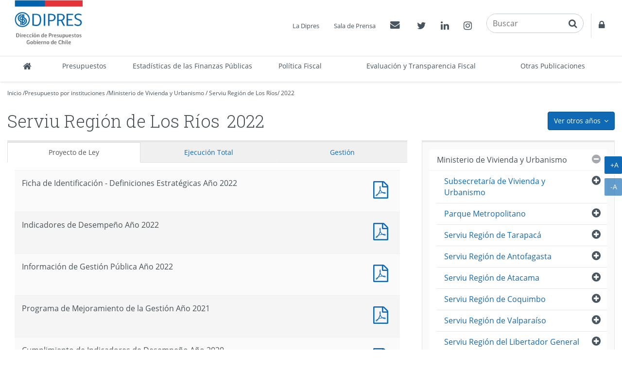

--- FILE ---
content_type: text/html
request_url: http://www.dipres.gob.cl/597/w3-multipropertyvalues-24624-34905.html
body_size: 199038
content:
<!DOCTYPE html
  PUBLIC "-//W3C//DTD HTML 4.01+RDFa 1.1//EN" "http://www.w3.org/MarkUp/DTD/html401-rdfa11-1.dtd">
<html lang="es"><head><meta http-equiv="Content-Type" content="text/html; charset=UTF-8"><!--begin-box:link_proyecto::5643:Caja en blanco--><!--loc('* Encabezado: Link al valor de Clasificando ')--><link rel="alternate appendix" href="alt-multipropertyvalues-24624-34905.html" title="Ir a 2022"><!--end-box--><!--begin-box:link_ejecucion::5417:Caja en blanco--><!--loc('* Encabezado: Link al valor de Clasificando ')--><link rel="appendix" href="aux-multipropertyvalues-24624-34905.html" title="Ir a 2022"><!--end-box--><!--begin-box-container:dp2020_tr_encabezado_CCC::5729:Contiene todas las cajas del head.--><!--loc('Caja contenedora')--><!--pos=1--><!--begin-box-container:dp2020_tr_encabezado_CC::5727:Contiene todas las cajas del head--><!--loc('Caja contenedora')--><!--pos=1--><!--begin-box:dp_tr_meta_Viewport_responsive::5053:Meta que permite activar  el comportamiento responsive y  llamado CSS--><!--loc('* Código HTML libre dentro de la página.')--><meta name="viewport" content="width=device-width,initial-scale=1">
<meta http-equiv="X-UA-Compatible" content="IE=edge,chrome=1">
<link href="channels-22_awesome_webfont_css.css" rel="stylesheet" type="text/css">
<link href="channels-22_gobcl_all_webfont_css.css" rel="stylesheet" type="text/css">
<link href="channels-23_css_animate.css" rel="stylesheet" type="text/css">
<link href="channels-23_dipres_base.css" rel="stylesheet" type="text/css">
<link href="https://fonts.googleapis.com/css2?family=Roboto+Slab:wght@300;400&amp;display=swap" rel="stylesheet"><!--end-box--><!--pos=2--><!--begin-box:dp_tr_EncabezadoHTML::4843:Encabezado de página HTML, invisible.--><!--loc('* Encabezado w3 full, requerido en todas las páginas HTML de su sitio ')--><title>2022 - Serviu Región de Los Ríos - DIPRES Documentación</title><style type="text/css">/* Estilos para anio_ejecucion_programa_gores*/
#anio_ejecucion_programa_gores > h3 {
  display: none;
}
/* Estilos para anio_ejecucion_programa_gores*/
#anio_ejecucion_programa_gores div div h3 {
  font-size: 1.4em;
}
/*Definición del color del borde de los menúes de años*/
.menu-presupuestos-portada .anio1 {border-top-color: #112268 !important;}
.menu-presupuestos-portada .anio2 {border-top-color: #fde934 !important;}
.menu-presupuestos-portada .anio3 {border-top-color: #cccccc !important;}
/* Banner estadísticas*/
#banner_portal_estadisticas .binary-banner_estadisticas_xl { }
#banner_portal_estadisticas .binary-banner_estadisticas_md {display: none;}
#banner_portal_estadisticas .binary-banner_estadisticas_xs {display: none;}
@media (max-width: 991px) {
#banner_portal_estadisticas .binary-banner_estadisticas_xl {display: none;}
#banner_portal_estadisticas .binary-banner_estadisticas_md {display: block}
}
@media (max-width: 600px) {
#banner_portal_estadisticas .binary-banner_estadisticas_xl {display: none;}
#banner_portal_estadisticas .binary-banner_estadisticas_md {display: none}
#banner_portal_estadisticas .binary-banner_estadisticas_xs {display: block;}
}
/* Corrección stretched link*/
#recuadros_articulo_7041 .col-sm-3 > a {
  display: block;
}
#recuadros_articulo_7041 .col-sm-3 {
  position: relative;
}
#recuadros_articulo_7041 .stretched-link:after {
  width: 100%;
  height: 100%;
}

/*Cambios rótulos en tabs "dp_pa_instrumentos_tabs_CC"*/

#label_intrumentos .ntg-label-default {
	display: block;
}
#label_intrumentos .ntg-label-exante {
	display: none;
}
#label_documentos .ntg-label-default {
	display: block;
}
#label_documentos .ntg-label-exante {
	display: none;
}
#label_documentos .ntg-label-ministerios {
	display: none;
}
#label_intrumentos a > .ntg-label-expertos {
	display: none;
}
/*encuesta_uso_informes_financieros*/
#encuesta_uso_informes_financieros ul li > input {
margin-right: 5px;
}
.articulo .imagen-centrada { 
	display: block !important; 
	text-align: center;
	margin: 0 auto 20px;
  	width: 100%;
  	clear: both;
}
.articulo .imagen-centrada img {
	margin: 0 auto;
  max-width: 100%;
  height: auto;
}
@media (min-width: 992px) {
	.articulo-contacto > div {
    	width: 24%;
 	}
}
@media (min-width: 992px)and (max-width: 1399px) {
	#header .menu-superior { bottom: 135px; right: 0;}
	#header .buscador {bottom: 88px; }
	#header .container { width: 100%;}
	#header .navbar-nav.menu-secciones > li > a { padding-left: 5px; padding-right: 5px;}
    
}
/*Modificaciones para menú principal 20-02-2019*/
/* Agrega código CSS aquí */
@media (min-width: 991px) {
.menu-principal .navbar-collapse .nav.navbar-nav.menu-secciones > li {
  
}
  .menu-principal .navbar-collapse .nav.navbar-nav.menu-secciones > li a {
   padding-top: 5px;
   padding-bottom: 5px;
   height: 52px;
  }
  .menu-principal .navbar-collapse .nav.navbar-nav.menu-secciones > li:nth-child(3),
  .menu-principal .navbar-collapse .nav.navbar-nav.menu-secciones > li:nth-child(7),
  .menu-principal .navbar-collapse .nav.navbar-nav.menu-secciones > li.acceso-calendario {
    white-space: normal;
    /*width: 3%;*/   
   }
	.menu-principal .navbar-collapse .nav.navbar-nav.menu-secciones > li:nth-child(3) > a {
  		min-width: 180px;
	}
   .menu-principal .navbar-collapse .nav.navbar-nav.menu-secciones > li:nth-child(7) > a{
  		min-width: 155px;
	}
	.menu-principal .navbar-collapse .nav.navbar-nav.menu-secciones > li.acceso-calendario > a {
  		width: 160px;
	}
}

@media (min-width: 991px) and (max-width: 1180px) {
	.menu-principal .navbar-collapse .nav.navbar-nav.menu-secciones > li a {
  		font-size: 95%;
	}
	.menu-principal .navbar-collapse .nav.navbar-nav.menu-secciones > li:nth-child(4),
	.menu-principal .navbar-collapse .nav.navbar-nav.menu-secciones > li:nth-child(5),
	.menu-principal .navbar-collapse .nav.navbar-nav.menu-secciones > li:nth-child(6) {
  		white-space: normal;
    	
	}
	.menu-principal .navbar-collapse .nav.navbar-nav.menu-secciones > li:nth-child(4) > a,
	.menu-principal .navbar-collapse .nav.navbar-nav.menu-secciones > li:nth-child(5) > a,
	.menu-principal .navbar-collapse .nav.navbar-nav.menu-secciones > li:nth-child(6) > a {
  	
    	min-width: 100px;
	}
	.menu-principal .navbar-collapse .nav.navbar-nav.menu-secciones > li:nth-child(7) > a {
  		min-width: 190px;
	}
	.menu-principal .navbar-collapse .nav.navbar-nav.menu-secciones > li:nth-child(7) > a {
  		min-width: 150px;
	}
	.menu-principal .navbar-collapse .nav.navbar-nav.menu-secciones > li.acceso-calendario > a {
  		min-width: 150px;
	}
}
@media (min-width: 992px) {
	.col-float-right-screen {
    	float: right;
 	}
}
.padding-arriba-xs {
	padding-top: 8px;
}


#ntg-slider-portada .caption .hidden-xs {
-webkit-line-clamp: 2;
-webkit-box-orient: vertical;
overflow: hidden;
text-overflow: ellipsis;
display: -webkit-box;
}

</style><meta name="keywords" content="2016,2011,2010,2015,2014,2019,2009,2013,2018,2017,2008,2012 , Documentos, registro histórico, Dirección de Presupuestos, ministerio de hacienda, presupuesto público, tesoro público"><meta name="description" content="Serviu Región de Los Ríos - Serviu Región de Los Ríos "><meta name="generator" content="Newtenberg Engine CMS - http://www.newtenberg.com/"><meta name="Newtenberg-Server" content="https://engine.dipres.gob.cl"><meta name="Content-Encoding" content="UTF-8"><link rel="Top" type="text/html" href="http://www.dipres.gob.cl"><link rel="shortcut icon" href="boxes-4843_favicon.ico"><script type="text/javascript"><!--

var __cid = '22';
var __iid = '597';
var __pnid = Array('540', '557');
var __pvid = Array('24624', '34905');

--></script><script type="text/javascript" src="channels-22_js_main.js"></script><script type="text/javascript" src="channels-22_js_cookies.js"></script><script type="text/javascript" src="channels-22_js_jquery_3_5_1.js"></script><script type="text/javascript" src="channels-22_js_jquery_migrate_3_3_0.js"></script><!--end-box--><!--pos=3--><!--begin-box:dp_js_GoogleAnalytics::4787:Selecciona el código de Google Analytics para contar las visitas.--><!--loc('* Código JavaScript para la página.')--><script type="text/javascript" src="boxes-4787_js_file.js"></script><!--end-box--><!--pos=4--><!--pos=5--><!--pos=6--><!--begin-box:CSS_estilo2020::5679:Arreglos css para el título de página--><!--loc('* Código CSS para la página.')--><style type="text/css">
				
				@import "boxes-5679_style.css";
			</style><!--end-box--><!--pos=7--><!--pos=8--><!--pos=9--><!--pos=10--><!--pos=11--><!--pos=12--><!--end-box--><!--end-box--></head><body class="portadilla presupuestos-anios"><!--begin-box-container:dp2020_tr_header_CCC::5693:Selecciona la caja del header del canal institucional.--><!--loc('Caja contenedora')--><!--pos=1--><!--begin-box-container:dp2020_tr_header_CC::5664:Contiene todas las cajas del encabezado del sitio.--><!--loc('Caja contenedora')--><!--pos=1--><!--begin-box:dp_js_GoogleAnalytics_complemento::7097:Selecciona el código de Google Analytics para contar las visitas.--><!--loc('* Código HTML libre dentro de la página.')--><!-- Google Tag Manager (noscript) -->
  
<noscript>
  <iframe src="https://www.googletagmanager.com/ns.html?id=GTM-W73VHL2" height="0" width="0" style="display:none;visibility:hidden">
  </iframe>
</noscript>

<!-- End Google Tag Manager (noscript) -->
                                            <!--end-box--><a href="#main" class="sr-only">Contenido principal</a><div id="header" class="menu2020"><div class="menu-principal"><div class="navbar navbar-default" id="navbar_navbar_default"><div class="container-fluid" id="navbar_navbar_container"><!--pos=2--><!--begin-box:dp_tr_header_logo_responsive::4944:Muestra el logo de la Dipres y la estructura para contener el menú responsive.--><!--loc('* Código HTML libre dentro de la página.')--><!-- menu responsive  box 01 -->
<div class="navbar-header">
	<button type="button" class="navbar-toggle collapsed ntgBootstrap data-toggle_collapse data-target_\#navbarResponsive">
		<span class="sr-only">Toggle navigation</span>
		<span class="icon-bar"></span>
		<span class="icon-bar"></span>
		<span class="icon-bar"></span>
	</button>
  <a class="navbar-brand" href="/598/w3-channel.html"><span class="sr-only">DIPRES - Dirección de Presupuestos</span></a>
</div>
<!--end-box--><div class="collapse navbar-collapse" id="navbarResponsive"><!--pos=3--><!--begin-box-container:dp2020_tr_header_menu_principal_CC::5665:Contenedor del Menú principal de secciones del sitio.--><!--loc('Caja contenedora')--><ul class="nav navbar-nav menu-secciones"><li class="dp-inicio" title="Inicio"><a href="/598/w3-channel.html"><span class="fa fa-home fa-lg"><span class="hidden">Inicio</span></span><span class="texto-link">Inicio</span></a></li><!--pos=1--><!--begin-box:dp2020_tr_menu_principal_presupuestos::5702:Menú principal de secciones del sitio.--><!--loc('* Lista de Valores de Clasificando')--><li><a class="pnid-531 pv-pid-0 pvid-2129 cid-23" href="/598/w3-propertyvalue-2129.html" title="Ir a Presupuestos">Presupuestos</a></li><!--end-box--><!--pos=2--><!--begin-box:dp2020_tr_menu_principal_estadisticas::5666:Menú principal de secciones del sitio.--><!--loc('* Lista de Valores de Clasificando')--><li><a class="pnid-531 pv-pid-0 pvid-25291 cid-23" href="/598/w3-propertyvalue-25291.html" title="Ir a Estadísticas de las Finanzas Públicas">Estadísticas de las Finanzas Públicas</a></li><!--end-box--><!--pos=3--><!--begin-box:dp2020_tr_menu_principal_Politica_Fiscal::7024:Acceso a Política Fiscal en menú princiopal.--><!--loc('* Lista de Valores de Clasificando')--><li><a class="pnid-531 pv-pid-0 pvid-35056 cid-23" href="/598/w3-propertyvalue-35056.html" title="Ir a Política Fiscal">Política Fiscal</a></li><!--end-box--><!--pos=4--><!--begin-box:dp2020_tr_menu_principal_gestion::5705:Menú principal de secciones del sitio.--><!--loc('* Lista de Valores de Clasificando')--><li><a class="pnid-531 pv-pid-0 pvid-2131 cid-23" href="/598/w3-propertyvalue-2131.html" title="Ir a Evaluación y Transparencia Fiscal">Evaluación y Transparencia Fiscal</a></li><!--end-box--><!--pos=5--><!--begin-box:dp2020_tr_menu_principal_publicaciones::5706:Menú principal de secciones del sitio.--><!--loc('* Lista de Valores de Clasificando')--><li><a class="pnid-531 pv-pid-0 pvid-2133 cid-23" href="/598/w3-propertyvalue-2133.html" title="Ir a Otras Publicaciones">Otras Publicaciones</a></li><!--end-box--></ul><!--end-box--><!--pos=4--><!--begin-box-container:dp2020_tr_header_accesos_CC::5667:Muestra el menú superior del head que contiene: Acercade, Prensa, Contacto y  Acceso restringido--><!--loc('Caja contenedora')--><div class="menu-superior-fixed"><ul class="menu-superior menu-superior-new nav navbar-nav navbar-nav-right"><!--pos=1--><!--begin-box:dp_MenuAcercaPrensa::4771:Accesos a Acerca de y Prensa--><!--loc('* Lista de Valores de Clasificando')--><li><a class="pnid-531 pv-pid-0 pvid-2128 cid-23" href="/598/w3-propertyvalue-2128.html" title="Ir a La Dipres">La Dipres</a></li><li><a class="pnid-531 pv-pid-0 pvid-21022 cid-23" href="/598/w3-propertyvalue-21022.html" title="Ir a Sala de Prensa">Sala de Prensa</a></li><!--end-box--><!--pos=2--><!--begin-box:dp2020_tr_MenuContacto::5668:Accesos a Contacto y acceso restringido--><!--loc('* Código HTML libre dentro de la página.')--><li class="float-left-xs">
  <a href="/598/w3-propertyvalue-2137.html">
   <span class="fa fa-envelope"></span>
    <span class="sr-only">Contactos
    </span>
  </a>
</li>
<!--end-box--><!--pos=3--><!--begin-box:dp2020_tr_header_rrss::5670:Muestra el acceso a las redes sociales de la Dipres.--><!--loc('* Código HTML libre dentro de la página.')--><li class="twitter float-left-xs">
  <a href="https://twitter.com/DipresChile">
  	<span class="fa fa-twitter"></span>
  	<span class="sr-only">Twitter</span>
  </a>
</li>
<li class="linkedin float-left-xs">
  <a href="https://www.linkedin.com/company/dipres">
    <span class="fa fa-linkedin"></span>
    <span class="sr-only">Linkedin</span>
  </a>
</li>
<li class="instagram float-left-xs">
  <a href="https://www.instagram.com/dipreschile/">
    <span class="fa fa-instagram"></span>
    <span class="sr-only">Instagram</span>
  </a>
</li><!--end-box--><!--pos=4--><!--begin-box:dp_tr_header2020_buscador::5711:Muestra el buscador transversal en el encabezado del sitio.--><!--loc('* Código HTML libre dentro de la página.')--><li class="nav-buscador2020"><div class="input-group input-group-md buscador">
    <label for="keywords" class="hidden">Buscar en Dipres</label> 
    <label for="boton_busqueda" class="hidden">Botón paa activar búsqueda</label>
  	<input class="form-control placeholder-in-title" id="keywords" type="text" name="keywords" value="" size="30" title="Buscar"> 
	<span class="input-group-btn">                
		<button id="boton_busqueda"  type="button"  class="btn btn-link" name="boton_buscador" onclick="javascript:return doSearch('/598/w3-search.php',23)">
    	<span class="fa fa-search fa-lg"><span class="sr-only">buscar</span>  </span>
		</button>
    </span>
  	<script type="text/javascript" src="channels-23_js_buscar.js"></script> 
</div>
</li>
<!--end-box--><!--pos=5--><!--begin-box:dp2020_tr_header_Accesorestringido::5710:Accesos a Contacto y acceso restringido--><!--loc('* Código HTML libre dentro de la página.')--><li class="acceso-restringido float-left-xs">
  <a href="http://www.dipres.gob.cl/login/acceso.php">
   <span class="fa  fa-lock "></span>
    <span class="sr-only">
    Acceso restringido
    </span>
  </a>
</li>
<!--end-box--></ul></div><!--end-box--></div></div></div></div></div><!--end-box--><!--end-box--><div id="main"><div class="contenedor-menu-rastro"><div class="container"><div class="row"><div class="col-sm-12"><!--begin-box-container:dp_paMV_instituciones_breadcrum_CC::5173:Contenedor de la barra de posición para portadillas multivalor.--><!--loc('Caja contenedora')--><div class="breadcrumb" id="breadcrum_instituciones"><p class="breadcrumb"><a href="/598/w3-channel.html">Inicio</a> /</p><p class="breadcrumb"><a href="/598/w3-propertyvalue-2129.html#presupuesto_inst">Presupuesto por instituciones</a> /</p><!--pos=1--><!--begin-box:dp_paMV_instituciones_breadcrum_institucion:breadcrumb:5175:Barra de posición para las portadillas multivalor de institución y año.--><!--loc('* Barra de posición del valor de clasificando usando referer')--><!--tipo_molde = multipropertyvalue--><!--multivalor y articulo--><p id="i__dp_paMV_instituciones_breadcrum_institucion_1_24624" class="breadcrumb" style="display:none"><a href="w3-multipropertyvalues-14766-24043.html" class=" pnid-557 pv-pid-0 pvid-14766 cid-22">Ministerio de Vivienda y Urbanismo</a> / <a class="current pvid-24624 cid-22" href="w3-multipropertyvalues-24043-24624.html">Serviu Región de Los Ríos</a></p><script type="text/javascript"><!--
						function doLoadi__dp_paMV_instituciones_breadcrum_institucion_1() {
							var pvid_anterior = '24624';
							var count_pvals = 1; 
							if('undefined' != typeof(document.referrer) && count_pvals > 1 ){
								var refer_portadilla = document.referrer;
								if(refer_portadilla.match(/multipropertyvalues/) != null){// multivalor
									var pvid1,pvid2,m = refer_portadilla.match(/multipropertyvalues-(\d+)-(\d+)/);
									if(m == null){
										m = refer_portadilla.match(/pvid=(\d+).*pvid=(\d+)/);
									}
									pvid1 = m[1];
									pvid2 = m[2];
									if( document.getElementById('i__dp_paMV_instituciones_breadcrum_institucion_1_'+pvid1) != null ){
										pvid_anterior = pvid1;
									}else if ( document.getElementById('i__dp_paMV_instituciones_breadcrum_institucion_1_'+pvid2) != null ){
										pvid_anterior = pvid2;
									}

								}else if( refer_portadilla.match(/pvid=(\d+)/) != null || refer_portadilla.match(/propertyvalue-(\d+).html/) != null){
									var pvid, m = refer_portadilla.match(/propertyvalue-(\d+).html/);
									if(m == null){
										m =  refer_portadilla.match(/pvid=(\d+)/);
									}
									pvid = m[1];
									if ( document.getElementById('i__dp_paMV_instituciones_breadcrum_institucion_1_'+pvid) != null){
										pvid_anterior = pvid;
									} 
								}
							}
							var barra =  document.getElementById('i__dp_paMV_instituciones_breadcrum_institucion_1_'+pvid_anterior);
							if (barra != null) barra.style.display ='';
						}
						if ( window.addEventListener ) { 
							window.addEventListener( "load", doLoadi__dp_paMV_instituciones_breadcrum_institucion_1, false );
						} else if ( window.attachEvent ) {
							window.attachEvent( "onload", doLoadi__dp_paMV_instituciones_breadcrum_institucion_1 );
						} else if ( window.onLoad ) {
							window.onload = doLoadi__dp_paMV_instituciones_breadcrum_institucion_1;
						}
						--></script><!--end-box-->/
<p class="breadcrumb"><!--pos=2--><!--begin-box:dp_paMV_instituciones_breadcrum_anio::5174:Barra de posición para las portadillas multivalor de institución y año.--><!--loc('* acceso a Valor de Clasificando ')--><!--uniqueid=i__dp_paMV_instituciones_breadcrum_anio_1--><!--class=--><a href="w3-multipropertyvalues-24624-34905.html" title="Ir a 2022" class=" pvid-34905 cid-22 current">2022</a><!--end-box--></p></div><!--end-box--></div></div></div></div><div class="container"><div class="row"><div class="col-sm-12"><!--begin-box-container:dp_paMV_presupuesto_dropdown_anios_CC::5152:Contiene el menú desplegable de años para los presupuestos.--><!--loc('Caja contenedora')--><div class="dropdown pull-right"><button class="btn btn-primary dropdown-toggle ntgBootstrap data-toggle_dropdown" type="button"><span class="hidden-xs">Ver otros años</span><span class="visible-xs">más</span><span class="fa fa-angle-down margen-izquierdo-xs"><span class="sr-only">icono</span></span></button><ul class="dropdown-menu"><!--pos=1--><!--pos=2--><!--pos=3--><!--begin-box:dp_paMV_dropdown_anios_instituciones::5343:Muestra el acceso a las portadillas multivalor que mezclan la Institución con el año al que pertenecen.--><!--loc('* Lista de Valores de Clasificando')--><li><a class="pnid-540 pv-pid-0 pvid-35324 cid-22" href="w3-multipropertyvalues-24624-35324.html" title="Ir a 2023">2023</a></li><li class="current"><a class="pnid-540 pv-pid-0 pvid-34905 cid-22" href="w3-multipropertyvalues-24624-34905.html" title="Ir a 2022">2022</a></li><li><a class="pnid-540 pv-pid-0 pvid-25771 cid-22" href="w3-multipropertyvalues-24624-25771.html" title="Ir a 2021">2021</a></li><li><a class="pnid-540 pv-pid-0 pvid-25190 cid-22" href="w3-multipropertyvalues-24624-25190.html" title="Ir a 2020">2020</a></li><li><a class="pnid-540 pv-pid-0 pvid-24532 cid-22" href="w3-multipropertyvalues-24532-24624.html" title="Ir a 2019">2019</a></li><li><a class="pnid-540 pv-pid-0 pvid-23712 cid-22" href="w3-multipropertyvalues-23712-24624.html" title="Ir a 2017">2017</a></li><!--end-box--></ul></div><!--end-box--><!--begin-box-container:dp_paMV_titulo_CC::4635:Contenedora del título de la página para portadillas multivalor.--><!--loc('Caja contenedora')--><h1 class="page-header"><!--pos=1--><!--begin-box:dp_paMV_titulo_valor::5167:Muestra el título de la portadilla.--><!--loc('* Valor de Clasificando Completo')--><span class="margen-derecho-sm pnid-557 pv-pid-14766 pvid-24624 cid-22">Serviu Región de Los Ríos</span><!--end-box--><!--pos=2--><!--begin-box:dp_paMV_titulo_periodo::5168:Muestra el título de la portadilla.--><!--loc('* Valor de Clasificando Completo')--><span class="titulo pnid-540 pv-pid-0 pvid-34905 cid-22">2022</span><!--end-box--></h1><!--end-box--></div></div><div class="row"><div class="col-sm-8"><!--begin-box-container:dp_paMV_instituciones_subvalores_CC::5369:Muestra el acceso a las portadillas de los subvalores de las instituciones.--><!--loc('Caja contenedora')--><div id="instituciones_subvalores" class="hidden"><!--pos=1--><!--begin-box:dp_paMV_instituciones_subvalores:recuadros recuadros-envueltos recuadros-valores recuadros-2-columnas margen-abajo-sm fila-flexible:5368:Muestra el acceso a las portadillas de los subvalores de las instituciones.--><!--loc('* Recuadros de Valores de Clasificando')--><div class="recuadros recuadros-envueltos recuadros-valores recuadros-2-columnas margen-abajo-sm fila-flexible" id="i__dp_paMV_instituciones_subvalores_1"><div class="recuadro"><span class="titulo pnid-557 pv-pid-24624 pvid-24625 cid-22"><a href="w3-multipropertyvalues-24625-34905.html">Serviu Región de Los Ríos</a></span></div><div class="recuadro"><span class="titulo pnid-557 pv-pid-24624 pvid-26043 cid-22"><a href="w3-multipropertyvalues-26043-34905.html">Serviu Región de Los Ríos FET - Covid - 19</a></span></div></div><!--end-box--></div><!--end-box--><!--begin-box-container:dp_paMV_instituciones_tabs_CC_2021_y_2022::5895:Contiene todo lo relacionado con el presupuesto del año.
(clon de la caja que mmuestra presupuesto de instituciones. la diferem--><!--loc('Caja contenedora')--><div class="tabs-presupuesto-anio margen-abajo-sm" id="dpTabsInstituciones"><ul class="nav nav-tabs nav-justified"><li class="active"><a class="ntgBootstrap data-toggle_tab" href="#proyecto_ley">Proyecto de Ley</a></li><li><a class="ntgBootstrap data-toggle_tab" href="#ley_presupuestos">Ley 
<span class="hidden-xs">de Presupuestos</span></a></li><li><a class="ntgBootstrap data-toggle_tab" href="#ejecucion">Ejecución Total</a></li><li><a class="ntgBootstrap data-toggle_tab" href="#gestion">Gestión</a></li></ul><div class="tab-content"><div id="proyecto_ley" class="tab-pane fade panel"><div class="panel panel-body"><div id="carga_proyecto"><div class="text-center ntg-mensaje-espera"><span class="fa fa-2x fa-circle-o-notch fa-spin"><span class="sr-only">espere, estamos</span></span> Cargando...</div></div></div></div><div id="ley_presupuestos" class="tab-pane fade panel"><div class="panel-body"><!--pos=1--></div></div><div id="ejecucion" class="tab-pane fade panel"><div class="panel panel-body"><div id="carga_ejecucion"><div class="text-center ntg-mensaje-espera"><span class="fa fa-2x fa-circle-o-notch fa-spin"><span class="sr-only">espere, estamos</span></span> Cargando...</div></div></div></div><div id="gestion" class="tab-pane fade panel"><div class="panel-body"><!--pos=2--><!--begin-box:dp_paMV_instituciones_tabs_gestion:panel-group acordeon-recuadros-agrupados recuadros-tabular solo-mime:5172:Muestra los documentos correspondientes a la portadilla multivalor que cruza los Organismos con los años.--><!--loc('* Recuadros de artículos')--><div id="recuadros_articulo_5172" class="panel-group acordeon-recuadros-agrupados recuadros-tabular solo-mime"><div class="recuadro"><div class="informacion"><p class="titulo aid-261153 cid-22">Indicadores de Desempeño</p></div><div class="recursos"><div class="nueva_ventana cid-22 aid-261153 binary-doc_pdf format-pdf"><a href="articles-261153_doc_pdf.pdf" title="Ir a Documento PDF : Indicadores de Desempeño">Documento PDF : Indicadores de Desempeño</a></div></div></div><div class="recuadro"><div class="informacion"><p class="titulo aid-260979 cid-22">Ficha de Identificación - Definiciones Estratégicas </p></div><div class="recursos"><div class="nueva_ventana cid-22 aid-260979 binary-doc_pdf format-pdf"><a href="articles-260979_doc_pdf.pdf" title="Ir a Documento PDF : Ficha de Identificación - Definiciones Estratégicas">Documento PDF : Ficha de Identificación - Definiciones Estratégicas</a></div></div></div><div class="recuadro"><div class="informacion"><p class="titulo aid-266524 cid-22">PMG - Formulación</p></div><div class="recursos"><div class="nueva_ventana cid-22 aid-266524 binary-doc_pdf format-pdf"><a href="articles-266524_doc_pdf.pdf" title="Ir a Documento PDF : PMG - Formulación">Documento PDF : PMG - Formulación</a></div></div></div></div><!--end-box--></div></div></div></div><!--end-box--></div><div class="col-sm-4"><!--begin-box-container:dp_paMV_instituciones_menu_lateral_CC::5365:Muestra el menú lateral para los valores correspondientes a--><!--loc('Caja contenedora')--><!--pos=1--><!--pos=2--><!--begin-box:dp_paMV_instituciones_menu_lateral_2022:lista lista-menu lista-colapsable ntg-menu-lateral:6957:Muestra el menú lateral para los valores correspondientes a--><!--loc('* Lista de Valores de Clasificando')--><div class="lista lista-menu lista-colapsable ntg-menu-lateral" id="menu_valores"><ul><li><a class="pnid-557 pv-pid-0 pvid-14250 cid-22" href="w3-multipropertyvalues-14250-34905.html" title="Ir a Presidencia de la República">Presidencia de la República</a><ul><li><a class="pnid-557 pv-pid-14250 pvid-14251 cid-22" href="w3-multipropertyvalues-14251-34905.html" title="Ir a Presidencia de la República">Presidencia de la República</a><ul><li><a class="pnid-557 pv-pid-14251 pvid-14252 cid-22" href="w3-multipropertyvalues-14252-34905.html" title="Ir a Presidencia de la República">Presidencia de la República</a></li></ul></li></ul></li><li><a class="pnid-557 pv-pid-0 pvid-14253 cid-22" href="w3-multipropertyvalues-14253-34905.html" title="Ir a Congreso Nacional">Congreso Nacional</a><ul><li><a class="pnid-557 pv-pid-14253 pvid-14254 cid-22" href="w3-multipropertyvalues-14254-34905.html" title="Ir a Senado">Senado</a><ul><li><a class="pnid-557 pv-pid-14254 pvid-14255 cid-22" href="w3-multipropertyvalues-14255-34905.html" title="Ir a Senado">Senado</a></li></ul></li><li><a class="pnid-557 pv-pid-14253 pvid-14256 cid-22" href="w3-multipropertyvalues-14256-34905.html" title="Ir a Cámara de Diputados">Cámara de Diputados</a><ul><li><a class="pnid-557 pv-pid-14256 pvid-14257 cid-22" href="w3-multipropertyvalues-14257-34905.html" title="Ir a Cámara de Diputados">Cámara de Diputados</a></li></ul></li><li><a class="pnid-557 pv-pid-14253 pvid-14258 cid-22" href="w3-multipropertyvalues-14258-34905.html" title="Ir a Biblioteca del Congreso">Biblioteca del Congreso</a><ul><li><a class="pnid-557 pv-pid-14258 pvid-14259 cid-22" href="w3-multipropertyvalues-14259-34905.html" title="Ir a Biblioteca del Congreso">Biblioteca del Congreso</a></li></ul></li><li><a class="pnid-557 pv-pid-14253 pvid-21131 cid-22" href="w3-multipropertyvalues-21131-34905.html" title="Ir a Consejo Resolutivo de Asignaciones Parlamentarias">Consejo Resolutivo de Asignaciones Parlamentarias</a><ul><li><a class="pnid-557 pv-pid-21131 pvid-21132 cid-22" href="w3-multipropertyvalues-21132-34905.html" title="Ir a Consejo Resolutivo de Asignaciones Parlamentarias">Consejo Resolutivo de Asignaciones Parlamentarias</a></li><li><a class="pnid-557 pv-pid-21131 pvid-25781 cid-22" href="w3-multipropertyvalues-25781-34905.html" title="Ir a Comité de Auditoría Parlamentaria">Comité de Auditoría Parlamentaria</a></li></ul></li></ul></li><li><a class="pnid-557 pv-pid-0 pvid-14261 cid-22" href="w3-multipropertyvalues-14261-34905.html" title="Ir a Poder Judicial">Poder Judicial</a><ul><li><a class="pnid-557 pv-pid-14261 pvid-14262 cid-22" href="w3-multipropertyvalues-14262-34905.html" title="Ir a Poder Judicial">Poder Judicial</a><ul><li><a class="pnid-557 pv-pid-14262 pvid-14263 cid-22" href="w3-multipropertyvalues-14263-34905.html" title="Ir a Poder Judicial">Poder Judicial</a></li><li><a class="pnid-557 pv-pid-14262 pvid-22029 cid-22" href="w3-multipropertyvalues-22029-34905.html" title="Ir a Unidades de Apoyo a Tribunales">Unidades de Apoyo a Tribunales</a></li></ul></li><li><a class="pnid-557 pv-pid-14261 pvid-14264 cid-22" href="w3-multipropertyvalues-14264-34905.html" title="Ir a Corporación Administrativa del Poder Judicial">Corporación Administrativa del Poder Judicial</a><ul><li><a class="pnid-557 pv-pid-14264 pvid-14265 cid-22" href="w3-multipropertyvalues-14265-34905.html" title="Ir a Corporación Administrativa del Poder Judicial">Corporación Administrativa del Poder Judicial</a></li></ul></li><li><a class="pnid-557 pv-pid-14261 pvid-14267 cid-22" href="w3-multipropertyvalues-14267-34905.html" title="Ir a Academia Judicial">Academia Judicial</a><ul><li><a class="pnid-557 pv-pid-14267 pvid-14268 cid-22" href="w3-multipropertyvalues-14268-34905.html" title="Ir a Academia Judicial">Academia Judicial</a></li></ul></li></ul></li><li><a class="pnid-557 pv-pid-0 pvid-14269 cid-22" href="w3-multipropertyvalues-14269-34905.html" title="Ir a Contraloría General de la República">Contraloría General de la República</a><ul><li><a class="pnid-557 pv-pid-14269 pvid-14270 cid-22" href="w3-multipropertyvalues-14270-34905.html" title="Ir a Contraloría">Contraloría</a><ul><li><a class="pnid-557 pv-pid-14270 pvid-14271 cid-22" href="w3-multipropertyvalues-14271-34905.html" title="Ir a Contraloría">Contraloría</a></li></ul></li></ul></li><li><a class="pnid-557 pv-pid-0 pvid-14273 cid-22" href="w3-multipropertyvalues-14273-34905.html" title="Ir a Ministerio del Interior y Seguridad Pública">Ministerio del Interior y Seguridad Pública</a><ul><li><a class="pnid-557 pv-pid-14273 pvid-14281 cid-22" href="w3-multipropertyvalues-14281-34905.html" title="Ir a Servicio de Gobierno Interior">Servicio de Gobierno Interior</a><ul><li><a class="pnid-557 pv-pid-14281 pvid-14282 cid-22" href="w3-multipropertyvalues-14282-34905.html" title="Ir a Servicio de Gobierno Interior">Servicio de Gobierno Interior</a></li></ul></li><li><a class="pnid-557 pv-pid-14273 pvid-14289 cid-22" href="w3-multipropertyvalues-14289-34905.html" title="Ir a Oficina Nacional de Emergencia">Oficina Nacional de Emergencia</a><ul><li><a class="pnid-557 pv-pid-14289 pvid-14290 cid-22" href="w3-multipropertyvalues-14290-34905.html" title="Ir a Oficina Nacional de Emergencia">Oficina Nacional de Emergencia</a></li></ul></li><li><a class="pnid-557 pv-pid-14273 pvid-14291 cid-22" href="w3-multipropertyvalues-14291-34905.html" title="Ir a Subsecretaría de Desarrollo Regional y Administrativo">Subsecretaría de Desarrollo Regional y Administrativo</a><ul><li><a class="pnid-557 pv-pid-14291 pvid-25939 cid-22" href="w3-multipropertyvalues-25939-34905.html" title="Ir a Subsecretaría de Desarrollo Regional y Administrativo FET - Covid - 19">Subsecretaría de Desarrollo Regional y Administrativo FET - Covid - 19</a></li><li><a class="pnid-557 pv-pid-14291 pvid-14292 cid-22" href="w3-multipropertyvalues-14292-34905.html" title="Ir a Subsecretaría de Desarrollo Regional y Administrativo">Subsecretaría de Desarrollo Regional y Administrativo</a></li><li><a class="pnid-557 pv-pid-14291 pvid-14293 cid-22" href="w3-multipropertyvalues-14293-34905.html" title="Ir a Fortalecimiento de la Gestión Subnacional">Fortalecimiento de la Gestión Subnacional</a></li><li><a class="pnid-557 pv-pid-14291 pvid-14294 cid-22" href="w3-multipropertyvalues-14294-34905.html" title="Ir a Programas de Desarrollo Local">Programas de Desarrollo Local</a></li><li><a class="pnid-557 pv-pid-14291 pvid-22030 cid-22" href="w3-multipropertyvalues-22030-34905.html" title="Ir a Transferencias a Gobiernos Regionales">Transferencias a Gobiernos Regionales</a></li><li><a class="pnid-557 pv-pid-14291 pvid-22378 cid-22" href="w3-multipropertyvalues-22378-34905.html" title="Ir a Programas de Convergencia">Programas de Convergencia</a></li></ul></li><li><a class="pnid-557 pv-pid-14273 pvid-14296 cid-22" href="w3-multipropertyvalues-14296-34905.html" title="Ir a Agencia Nacional de Inteligencia">Agencia Nacional de Inteligencia</a><ul><li><a class="pnid-557 pv-pid-14296 pvid-14297 cid-22" href="w3-multipropertyvalues-14297-34905.html" title="Ir a Agencia Nacional de Inteligencia">Agencia Nacional de Inteligencia</a></li></ul></li><li><a class="pnid-557 pv-pid-14273 pvid-21331 cid-22" href="w3-multipropertyvalues-21331-34905.html" title="Ir a Subsecretaría de Prevención del Delito">Subsecretaría de Prevención del Delito</a><ul><li><a class="pnid-557 pv-pid-21331 pvid-21332 cid-22" href="w3-multipropertyvalues-21332-34905.html" title="Ir a Subsecretaría de Prevención del Delito">Subsecretaría de Prevención del Delito</a></li><li><a class="pnid-557 pv-pid-21331 pvid-22031 cid-22" href="w3-multipropertyvalues-22031-34905.html" title="Ir a Centros Regionales de Atención y Orientación a Víctimas">Centros Regionales de Atención y Orientación a Víctimas</a></li></ul></li><li><a class="pnid-557 pv-pid-14273 pvid-21333 cid-22" href="w3-multipropertyvalues-21333-34905.html" title="Ir a Servicio Nacional para Prevención y Rehabilitación Consumo de Drogas y Alcohol">Servicio Nacional para Prevención y Rehabilitación Consumo de Drogas y Alcohol</a><ul><li><a class="pnid-557 pv-pid-21333 pvid-21334 cid-22" href="w3-multipropertyvalues-21334-34905.html" title="Ir a Servicio Nacional para Prevención y Rehabilitación Consumo de Drogas y Alcohol">Servicio Nacional para Prevención y Rehabilitación Consumo de Drogas y Alcohol</a></li></ul></li><li><a class="pnid-557 pv-pid-14273 pvid-21335 cid-22" href="w3-multipropertyvalues-21335-34905.html" title="Ir a Subsecretaría del Interior">Subsecretaría del Interior</a><ul><li><a class="pnid-557 pv-pid-21335 pvid-21336 cid-22" href="w3-multipropertyvalues-21336-34905.html" title="Ir a Subsecretaría del Interior">Subsecretaría del Interior</a></li><li><a class="pnid-557 pv-pid-21335 pvid-21337 cid-22" href="w3-multipropertyvalues-21337-34905.html" title="Ir a Red de Conectividad del Estado">Red de Conectividad del Estado</a></li><li><a class="pnid-557 pv-pid-21335 pvid-21338 cid-22" href="w3-multipropertyvalues-21338-34905.html" title="Ir a Fondo Social">Fondo Social</a></li><li><a class="pnid-557 pv-pid-21335 pvid-21648 cid-22" href="w3-multipropertyvalues-21648-34905.html" title="Ir a Bomberos de Chile">Bomberos de Chile</a></li></ul></li><li><a class="pnid-557 pv-pid-14273 pvid-21339 cid-22" href="w3-multipropertyvalues-21339-34905.html" title="Ir a Carabineros de Chile">Carabineros de Chile</a><ul><li><a class="pnid-557 pv-pid-21339 pvid-21340 cid-22" href="w3-multipropertyvalues-21340-34905.html" title="Ir a Carabineros de Chile">Carabineros de Chile</a></li><li><a class="pnid-557 pv-pid-21339 pvid-34914 cid-22" href="w3-multipropertyvalues-34905-34914.html" title="Ir a Formación y Perfeccionamiento Policial">Formación y Perfeccionamiento Policial</a></li><li><a class="pnid-557 pv-pid-21339 pvid-25940 cid-22" href="w3-multipropertyvalues-25940-34905.html" title="Ir a Carabineros de Chile FET - Covid - 19">Carabineros de Chile FET - Covid - 19</a></li></ul></li><li><a class="pnid-557 pv-pid-14273 pvid-21341 cid-22" href="w3-multipropertyvalues-21341-34905.html" title="Ir a Hospital de Carabineros">Hospital de Carabineros</a><ul><li><a class="pnid-557 pv-pid-21341 pvid-21342 cid-22" href="w3-multipropertyvalues-21342-34905.html" title="Ir a Hospital de Carabineros">Hospital de Carabineros</a></li></ul></li><li><a class="pnid-557 pv-pid-14273 pvid-21343 cid-22" href="w3-multipropertyvalues-21343-34905.html" title="Ir a Policía de Investigaciones de Chile">Policía de Investigaciones de Chile</a><ul><li><a class="pnid-557 pv-pid-21343 pvid-21344 cid-22" href="w3-multipropertyvalues-21344-34905.html" title="Ir a Policía de Investigaciones de Chile">Policía de Investigaciones de Chile</a></li><li><a class="pnid-557 pv-pid-21343 pvid-25941 cid-22" href="w3-multipropertyvalues-25941-34905.html" title="Ir a Policía de Investigaciones de Chile FET - Covid - 19">Policía de Investigaciones de Chile FET - Covid - 19</a></li></ul></li><li><a class="pnid-557 pv-pid-14273 pvid-34915 cid-22" href="w3-multipropertyvalues-34905-34915.html" title="Ir a Financiamiento Gobiernos Regionales">Financiamiento Gobiernos Regionales</a><ul><li><a class="pnid-557 pv-pid-34915 pvid-35168 cid-22" href="w3-multipropertyvalues-34905-35168.html" title="Ir a Financiamiento Gobiernos Regionales FET - Covid - 19">Financiamiento Gobiernos Regionales FET - Covid - 19</a></li><li><a class="pnid-557 pv-pid-34915 pvid-34916 cid-22" href="w3-multipropertyvalues-34905-34916.html" title="Ir a Financiamiento Gobiernos Regionales">Financiamiento Gobiernos Regionales</a></li></ul></li><li><a class="pnid-557 pv-pid-14273 pvid-34917 cid-22" href="w3-multipropertyvalues-34905-34917.html" title="Ir a Servicio Nacional de Migraciones">Servicio Nacional de Migraciones</a><ul><li><a class="pnid-557 pv-pid-34917 pvid-34918 cid-22" href="w3-multipropertyvalues-34905-34918.html" title="Ir a Servicio Nacional de Migraciones">Servicio Nacional de Migraciones</a></li></ul></li><li><a class="pnid-557 pv-pid-14273 pvid-14300 cid-22" href="w3-multipropertyvalues-14300-34905.html" title="Ir a Gobiernos Regionales">Gobiernos Regionales</a></li><li><a class="pnid-557 pv-pid-14273 pvid-24545 cid-22" href="w3-multipropertyvalues-24545-34905.html" title="Ir a Gobierno Regional Región de Tarapacá">Gobierno Regional Región de Tarapacá</a><ul><li><a class="pnid-557 pv-pid-24545 pvid-25942 cid-22" href="w3-multipropertyvalues-25942-34905.html" title="Ir a Gobierno Regional Región de Tarapacá FET - Covid - 19">Gobierno Regional Región de Tarapacá FET - Covid - 19</a></li><li><a class="pnid-557 pv-pid-24545 pvid-24546 cid-22" href="w3-multipropertyvalues-24546-34905.html" title="Ir a Gastos de Funcionamiento Región de Tarapacá">Gastos de Funcionamiento Región de Tarapacá</a></li><li><a class="pnid-557 pv-pid-24545 pvid-24547 cid-22" href="w3-multipropertyvalues-24547-34905.html" title="Ir a Inversión Regional Región de Tarapacá">Inversión Regional Región de Tarapacá</a></li></ul></li><li><a class="pnid-557 pv-pid-14273 pvid-24548 cid-22" href="w3-multipropertyvalues-24548-34905.html" title="Ir a Gobierno Regional Región de Antofagasta">Gobierno Regional Región de Antofagasta</a><ul><li><a class="pnid-557 pv-pid-24548 pvid-25943 cid-22" href="w3-multipropertyvalues-25943-34905.html" title="Ir a Gobierno Regional Región de Antofagasta FET - Covid - 19">Gobierno Regional Región de Antofagasta FET - Covid - 19</a></li><li><a class="pnid-557 pv-pid-24548 pvid-24549 cid-22" href="w3-multipropertyvalues-24549-34905.html" title="Ir a Gastos de Funcionamiento Región de Antofagasta">Gastos de Funcionamiento Región de Antofagasta</a></li><li><a class="pnid-557 pv-pid-24548 pvid-24550 cid-22" href="w3-multipropertyvalues-24550-34905.html" title="Ir a Inversión Regional Región de Antofagasta">Inversión Regional Región de Antofagasta</a></li></ul></li><li><a class="pnid-557 pv-pid-14273 pvid-24551 cid-22" href="w3-multipropertyvalues-24551-34905.html" title="Ir a Gobierno Regional Región de Atacama">Gobierno Regional Región de Atacama</a><ul><li><a class="pnid-557 pv-pid-24551 pvid-25944 cid-22" href="w3-multipropertyvalues-25944-34905.html" title="Ir a Gobierno Regional Región de Atacama FET - Covid - 19">Gobierno Regional Región de Atacama FET - Covid - 19</a></li><li><a class="pnid-557 pv-pid-24551 pvid-24552 cid-22" href="w3-multipropertyvalues-24552-34905.html" title="Ir a Gastos de Funcionamiento Región de Atacama">Gastos de Funcionamiento Región de Atacama</a></li><li><a class="pnid-557 pv-pid-24551 pvid-24553 cid-22" href="w3-multipropertyvalues-24553-34905.html" title="Ir a Inversión Regional Región de Atacama">Inversión Regional Región de Atacama</a></li></ul></li><li><a class="pnid-557 pv-pid-14273 pvid-24554 cid-22" href="w3-multipropertyvalues-24554-34905.html" title="Ir a Gobierno Regional Región de Coquimbo">Gobierno Regional Región de Coquimbo</a><ul><li><a class="pnid-557 pv-pid-24554 pvid-25945 cid-22" href="w3-multipropertyvalues-25945-34905.html" title="Ir a Gobierno Regional Región de Coquimbo FET - Covid - 19">Gobierno Regional Región de Coquimbo FET - Covid - 19</a></li><li><a class="pnid-557 pv-pid-24554 pvid-24555 cid-22" href="w3-multipropertyvalues-24555-34905.html" title="Ir a Gastos de Funcionamiento Región de Coquimbo">Gastos de Funcionamiento Región de Coquimbo</a></li><li><a class="pnid-557 pv-pid-24554 pvid-24556 cid-22" href="w3-multipropertyvalues-24556-34905.html" title="Ir a Inversión Regional Región de Coquimbo">Inversión Regional Región de Coquimbo</a></li></ul></li><li><a class="pnid-557 pv-pid-14273 pvid-24557 cid-22" href="w3-multipropertyvalues-24557-34905.html" title="Ir a Gobierno Regional Región de Valparaíso">Gobierno Regional Región de Valparaíso</a><ul><li><a class="pnid-557 pv-pid-24557 pvid-25946 cid-22" href="w3-multipropertyvalues-25946-34905.html" title="Ir a Gobierno Regional Región de Valparaíso FET - Covid - 19">Gobierno Regional Región de Valparaíso FET - Covid - 19</a></li><li><a class="pnid-557 pv-pid-24557 pvid-24558 cid-22" href="w3-multipropertyvalues-24558-34905.html" title="Ir a Gastos de Funcionamiento Región de Valparaíso">Gastos de Funcionamiento Región de Valparaíso</a></li><li><a class="pnid-557 pv-pid-24557 pvid-24559 cid-22" href="w3-multipropertyvalues-24559-34905.html" title="Ir a Inversión Regional Región de Valparaíso">Inversión Regional Región de Valparaíso</a></li></ul></li><li><a class="pnid-557 pv-pid-14273 pvid-24560 cid-22" href="w3-multipropertyvalues-24560-34905.html" title="Ir a Gobierno Regional Región del Libertador General Bernardo O’Higgins">Gobierno Regional Región del Libertador General Bernardo O’Higgins</a><ul><li><a class="pnid-557 pv-pid-24560 pvid-25947 cid-22" href="w3-multipropertyvalues-25947-34905.html" title="Ir a Gobierno Regional Región del Libertador General Bernardo O'Higgins FET - Covid - 19">Gobierno Regional Región del Libertador General Bernardo O'Higgins FET - Covid - 19</a></li><li><a class="pnid-557 pv-pid-24560 pvid-24561 cid-22" href="w3-multipropertyvalues-24561-34905.html" title="Ir a Gastos de Funcionamiento Región del Libertador General Bernardo O’Higgins">Gastos de Funcionamiento Región del Libertador General Bernardo O’Higgins</a></li><li><a class="pnid-557 pv-pid-24560 pvid-24562 cid-22" href="w3-multipropertyvalues-24562-34905.html" title="Ir a Inversión Regional Región del Libertador General Bernardo O’Higgins">Inversión Regional Región del Libertador General Bernardo O’Higgins</a></li></ul></li><li><a class="pnid-557 pv-pid-14273 pvid-24563 cid-22" href="w3-multipropertyvalues-24563-34905.html" title="Ir a Gobierno Regional Región del Maule">Gobierno Regional Región del Maule</a><ul><li><a class="pnid-557 pv-pid-24563 pvid-24564 cid-22" href="w3-multipropertyvalues-24564-34905.html" title="Ir a Gastos de Funcionamiento Región del Maule">Gastos de Funcionamiento Región del Maule</a></li><li><a class="pnid-557 pv-pid-24563 pvid-24565 cid-22" href="w3-multipropertyvalues-24565-34905.html" title="Ir a Inversión Regional Región del Maule">Inversión Regional Región del Maule</a></li><li><a class="pnid-557 pv-pid-24563 pvid-25948 cid-22" href="w3-multipropertyvalues-25948-34905.html" title="Ir a Gobierno Regional Región del Maule FET - Covid - 19">Gobierno Regional Región del Maule FET - Covid - 19</a></li></ul></li><li><a class="pnid-557 pv-pid-14273 pvid-24566 cid-22" href="w3-multipropertyvalues-24566-34905.html" title="Ir a Gobierno Regional Región del Biobío">Gobierno Regional Región del Biobío</a><ul><li><a class="pnid-557 pv-pid-24566 pvid-25949 cid-22" href="w3-multipropertyvalues-25949-34905.html" title="Ir a Gobierno Regional Región del Biobío FET - Covid - 19">Gobierno Regional Región del Biobío FET - Covid - 19</a></li><li><a class="pnid-557 pv-pid-24566 pvid-24567 cid-22" href="w3-multipropertyvalues-24567-34905.html" title="Ir a Gastos de Funcionamiento Región del Biobío">Gastos de Funcionamiento Región del Biobío</a></li><li><a class="pnid-557 pv-pid-24566 pvid-24568 cid-22" href="w3-multipropertyvalues-24568-34905.html" title="Ir a Inversión Regional Región del Biobío">Inversión Regional Región del Biobío</a></li></ul></li><li><a class="pnid-557 pv-pid-14273 pvid-24569 cid-22" href="w3-multipropertyvalues-24569-34905.html" title="Ir a Gobierno Regional Región de La Araucanía">Gobierno Regional Región de La Araucanía</a><ul><li><a class="pnid-557 pv-pid-24569 pvid-24570 cid-22" href="w3-multipropertyvalues-24570-34905.html" title="Ir a Gastos de Funcionamiento Región de La Araucanía">Gastos de Funcionamiento Región de La Araucanía</a></li><li><a class="pnid-557 pv-pid-24569 pvid-24571 cid-22" href="w3-multipropertyvalues-24571-34905.html" title="Ir a Inversión Regional Región de La Araucanía">Inversión Regional Región de La Araucanía</a></li><li><a class="pnid-557 pv-pid-24569 pvid-25950 cid-22" href="w3-multipropertyvalues-25950-34905.html" title="Ir a Gobierno Regional Región de la Araucanía FET - Covid - 19">Gobierno Regional Región de la Araucanía FET - Covid - 19</a></li></ul></li><li><a class="pnid-557 pv-pid-14273 pvid-24572 cid-22" href="w3-multipropertyvalues-24572-34905.html" title="Ir a Gobierno Regional Región de Los Lagos">Gobierno Regional Región de Los Lagos</a><ul><li><a class="pnid-557 pv-pid-24572 pvid-24573 cid-22" href="w3-multipropertyvalues-24573-34905.html" title="Ir a Gastos de Funcionamiento Región de Los Lagos">Gastos de Funcionamiento Región de Los Lagos</a></li><li><a class="pnid-557 pv-pid-24572 pvid-24574 cid-22" href="w3-multipropertyvalues-24574-34905.html" title="Ir a Inversión Regional Región de Los Lagos">Inversión Regional Región de Los Lagos</a></li><li><a class="pnid-557 pv-pid-24572 pvid-25951 cid-22" href="w3-multipropertyvalues-25951-34905.html" title="Ir a Gobierno Regional Región de Los Lagos FET - Covid - 19">Gobierno Regional Región de Los Lagos FET - Covid - 19</a></li></ul></li><li><a class="pnid-557 pv-pid-14273 pvid-24575 cid-22" href="w3-multipropertyvalues-24575-34905.html" title="Ir a Gobierno Regional Región de Aysén del General Carlos Ibáñez del Campo">Gobierno Regional Región de Aysén del General Carlos Ibáñez del Campo</a><ul><li><a class="pnid-557 pv-pid-24575 pvid-24576 cid-22" href="w3-multipropertyvalues-24576-34905.html" title="Ir a Gastos de Funcionamiento Región de Aysén del General Carlos Ibáñez del Campo">Gastos de Funcionamiento Región de Aysén del General Carlos Ibáñez del Campo</a></li><li><a class="pnid-557 pv-pid-24575 pvid-24577 cid-22" href="w3-multipropertyvalues-24577-34905.html" title="Ir a Inversión Regional Región de Aysén del General Carlos Ibáñez del Campo">Inversión Regional Región de Aysén del General Carlos Ibáñez del Campo</a></li><li><a class="pnid-557 pv-pid-24575 pvid-25952 cid-22" href="w3-multipropertyvalues-25952-34905.html" title="Ir a Gobierno Regional Región de Aysén del General Carlos Ibáñez del Campo FET - Covid - 19">Gobierno Regional Región de Aysén del General Carlos Ibáñez del Campo FET - Covid - 19</a></li></ul></li><li><a class="pnid-557 pv-pid-14273 pvid-14334 cid-22" href="w3-multipropertyvalues-14334-34905.html" title="Ir a Gobierno Regional Región XII Magallanes y Antártica Chilena">Gobierno Regional Región XII Magallanes y Antártica Chilena</a><ul><li><a class="pnid-557 pv-pid-14334 pvid-14337 cid-22" href="w3-multipropertyvalues-14337-34905.html" title="Ir a Fondo de Desarrollo de Magallanes y de la Antártica Chilena">Fondo de Desarrollo de Magallanes y de la Antártica Chilena</a></li></ul></li><li><a class="pnid-557 pv-pid-14273 pvid-24578 cid-22" href="w3-multipropertyvalues-24578-34905.html" title="Ir a Gobierno Regional Región de Magallanes y de la Antártica Chilena">Gobierno Regional Región de Magallanes y de la Antártica Chilena</a><ul><li><a class="pnid-557 pv-pid-24578 pvid-24579 cid-22" href="w3-multipropertyvalues-24579-34905.html" title="Ir a Gastos de Funcionamiento Región de Magallanes y de la Antártica Chilena">Gastos de Funcionamiento Región de Magallanes y de la Antártica Chilena</a></li><li><a class="pnid-557 pv-pid-24578 pvid-24580 cid-22" href="w3-multipropertyvalues-24580-34905.html" title="Ir a Inversión Regional Región de Magallanes y de la Antártica Chilena">Inversión Regional Región de Magallanes y de la Antártica Chilena</a></li><li><a class="pnid-557 pv-pid-24578 pvid-25953 cid-22" href="w3-multipropertyvalues-25953-34905.html" title="Ir a Gobierno Regional Región de Magallanes y de la Antártica Chilena FET - Covid - 19">Gobierno Regional Región de Magallanes y de la Antártica Chilena FET - Covid - 19</a></li></ul></li><li><a class="pnid-557 pv-pid-14273 pvid-24582 cid-22" href="w3-multipropertyvalues-24582-34905.html" title="Ir a Gobierno Regional Región Metropolitana de Santiago">Gobierno Regional Región Metropolitana de Santiago</a><ul><li><a class="pnid-557 pv-pid-24582 pvid-24583 cid-22" href="w3-multipropertyvalues-24583-34905.html" title="Ir a Gastos de Funcionamiento Región Metropolitana de Santiago">Gastos de Funcionamiento Región Metropolitana de Santiago</a></li><li><a class="pnid-557 pv-pid-24582 pvid-24584 cid-22" href="w3-multipropertyvalues-24584-34905.html" title="Ir a Inversión Regional Región Metropolitana de Santiago">Inversión Regional Región Metropolitana de Santiago</a></li><li><a class="pnid-557 pv-pid-24582 pvid-25954 cid-22" href="w3-multipropertyvalues-25954-34905.html" title="Ir a Gobierno Regional Región Metropolitana de Santiago FET - Covid - 19">Gobierno Regional Región Metropolitana de Santiago FET - Covid - 19</a></li></ul></li><li><a class="pnid-557 pv-pid-14273 pvid-24585 cid-22" href="w3-multipropertyvalues-24585-34905.html" title="Ir a Gobierno Regional Región de Los Ríos">Gobierno Regional Región de Los Ríos</a><ul><li><a class="pnid-557 pv-pid-24585 pvid-25955 cid-22" href="w3-multipropertyvalues-25955-34905.html" title="Ir a Gobierno Regional Región de Los Ríos FET - Covid - 19">Gobierno Regional Región de Los Ríos FET - Covid - 19</a></li><li><a class="pnid-557 pv-pid-24585 pvid-24586 cid-22" href="w3-multipropertyvalues-24586-34905.html" title="Ir a Gastos de Funcionamiento Región de Los Ríos">Gastos de Funcionamiento Región de Los Ríos</a></li><li><a class="pnid-557 pv-pid-24585 pvid-24587 cid-22" href="w3-multipropertyvalues-24587-34905.html" title="Ir a Inversión Regional Región de Los Ríos">Inversión Regional Región de Los Ríos</a></li></ul></li><li><a class="pnid-557 pv-pid-14273 pvid-24588 cid-22" href="w3-multipropertyvalues-24588-34905.html" title="Ir a Gobierno Regional Región de Arica y Parinacota">Gobierno Regional Región de Arica y Parinacota</a><ul><li><a class="pnid-557 pv-pid-24588 pvid-24589 cid-22" href="w3-multipropertyvalues-24589-34905.html" title="Ir a Gastos de Funcionamiento Región de Arica y Parinacota">Gastos de Funcionamiento Región de Arica y Parinacota</a></li><li><a class="pnid-557 pv-pid-24588 pvid-24590 cid-22" href="w3-multipropertyvalues-24590-34905.html" title="Ir a Inversión Regional Región de Arica y Parinacota">Inversión Regional Región de Arica y Parinacota</a></li><li><a class="pnid-557 pv-pid-24588 pvid-25956 cid-22" href="w3-multipropertyvalues-25956-34905.html" title="Ir a Gobierno Regional Región de Arica y Parinacota FET - Covid - 19">Gobierno Regional Región de Arica y Parinacota FET - Covid - 19</a></li></ul></li><li><a class="pnid-557 pv-pid-14273 pvid-24591 cid-22" href="w3-multipropertyvalues-24591-34905.html" title="Ir a Gobierno Regional Región de Ñuble">Gobierno Regional Región de Ñuble</a><ul><li><a class="pnid-557 pv-pid-24591 pvid-24592 cid-22" href="w3-multipropertyvalues-24592-34905.html" title="Ir a Gastos de Funcionamiento Región de Ñuble">Gastos de Funcionamiento Región de Ñuble</a></li><li><a class="pnid-557 pv-pid-24591 pvid-24593 cid-22" href="w3-multipropertyvalues-24593-34905.html" title="Ir a Inversión Regional Región de Ñuble">Inversión Regional Región de Ñuble</a></li><li><a class="pnid-557 pv-pid-24591 pvid-25957 cid-22" href="w3-multipropertyvalues-25957-34905.html" title="Ir a Gobierno Regional Región de Ñuble FET - Covid - 19">Gobierno Regional Región de Ñuble FET - Covid - 19</a></li></ul></li></ul></li><li><a class="pnid-557 pv-pid-0 pvid-14347 cid-22" href="w3-multipropertyvalues-14347-34905.html" title="Ir a Ministerio de Relaciones Exteriores">Ministerio de Relaciones Exteriores</a><ul><li><a class="pnid-557 pv-pid-14347 pvid-14348 cid-22" href="w3-multipropertyvalues-14348-34905.html" title="Ir a Secretaría y Administración General y Servicio Exterior">Secretaría y Administración General y Servicio Exterior</a><ul><li><a class="pnid-557 pv-pid-14348 pvid-14349 cid-22" href="w3-multipropertyvalues-14349-34905.html" title="Ir a Secretaría y Administración General y Servicio Exterior">Secretaría y Administración General y Servicio Exterior</a></li></ul></li><li><a class="pnid-557 pv-pid-14347 pvid-14350 cid-22" href="w3-multipropertyvalues-14350-34905.html" title="Ir a Dirección General de Relaciones Económicas Internacionales">Dirección General de Relaciones Económicas Internacionales</a><ul><li><a class="pnid-557 pv-pid-14350 pvid-14351 cid-22" href="w3-multipropertyvalues-14351-34905.html" title="Ir a Dirección General de Relaciones Económicas Internacionales">Dirección General de Relaciones Económicas Internacionales</a></li><li><a class="pnid-557 pv-pid-14350 pvid-14352 cid-22" href="w3-multipropertyvalues-14352-34905.html" title="Ir a Promoción de Exportaciones">Promoción de Exportaciones</a></li></ul></li><li><a class="pnid-557 pv-pid-14347 pvid-14353 cid-22" href="w3-multipropertyvalues-14353-34905.html" title="Ir a Dirección de Fronteras y Límites del Estado">Dirección de Fronteras y Límites del Estado</a><ul><li><a class="pnid-557 pv-pid-14353 pvid-14354 cid-22" href="w3-multipropertyvalues-14354-34905.html" title="Ir a Dirección de Fronteras y Límites del Estado">Dirección de Fronteras y Límites del Estado</a></li></ul></li><li><a class="pnid-557 pv-pid-14347 pvid-14355 cid-22" href="w3-multipropertyvalues-14355-34905.html" title="Ir a Instituto Antártico Chileno">Instituto Antártico Chileno</a><ul><li><a class="pnid-557 pv-pid-14355 pvid-14356 cid-22" href="w3-multipropertyvalues-14356-34905.html" title="Ir a Instituto Antártico Chileno">Instituto Antártico Chileno</a></li></ul></li><li><a class="pnid-557 pv-pid-14347 pvid-24594 cid-22" href="w3-multipropertyvalues-24594-34905.html" title="Ir a Agencia Chilena de Cooperación Internacional para el Desarrollo">Agencia Chilena de Cooperación Internacional para el Desarrollo</a><ul><li><a class="pnid-557 pv-pid-24594 pvid-24595 cid-22" href="w3-multipropertyvalues-24595-34905.html" title="Ir a Agencia Chilena de Cooperación Internacional para el Desarrollo">Agencia Chilena de Cooperación Internacional para el Desarrollo</a></li></ul></li><li><a class="pnid-557 pv-pid-14347 pvid-25194 cid-22" href="w3-multipropertyvalues-25194-34905.html" title="Ir a Subsecretaría de Relaciones Económicas Internacionales">Subsecretaría de Relaciones Económicas Internacionales</a><ul><li><a class="pnid-557 pv-pid-25194 pvid-25195 cid-22" href="w3-multipropertyvalues-25195-34905.html" title="Ir a Subsecretaría de Relaciones Económicas Internacionales">Subsecretaría de Relaciones Económicas Internacionales</a></li></ul></li><li><a class="pnid-557 pv-pid-14347 pvid-25196 cid-22" href="w3-multipropertyvalues-25196-34905.html" title="Ir a Dirección General de Promoción de Exportaciones">Dirección General de Promoción de Exportaciones</a><ul><li><a class="pnid-557 pv-pid-25196 pvid-25197 cid-22" href="w3-multipropertyvalues-25197-34905.html" title="Ir a Dirección General de Promoción de Exportaciones">Dirección General de Promoción de Exportaciones</a></li></ul></li></ul></li><li><a class="pnid-557 pv-pid-0 pvid-14359 cid-22" href="w3-multipropertyvalues-14359-34905.html" title="Ir a Ministerio de Economía, Fomento y Turismo">Ministerio de Economía, Fomento y Turismo</a><ul><li><a class="pnid-557 pv-pid-14359 pvid-20973 cid-22" href="w3-multipropertyvalues-20973-34905.html" title="Ir a Subsecretaría de Economía y Empresas de Menor Tamaño">Subsecretaría de Economía y Empresas de Menor Tamaño</a><ul><li><a class="pnid-557 pv-pid-20973 pvid-20974 cid-22" href="w3-multipropertyvalues-20974-34905.html" title="Ir a Subsecretaria de Economía y Empresas de Menor Tamaño">Subsecretaria de Economía y Empresas de Menor Tamaño</a></li><li><a class="pnid-557 pv-pid-20973 pvid-20978 cid-22" href="w3-multipropertyvalues-20978-34905.html" title="Ir a Secretaria Ejecutiva Consejo Nacional de Innovación">Secretaria Ejecutiva Consejo Nacional de Innovación</a></li><li><a class="pnid-557 pv-pid-20973 pvid-25204 cid-22" href="w3-multipropertyvalues-25204-34905.html" title="Ir a Fondo de Innovación para la Competitividad - Emprendimiento">Fondo de Innovación para la Competitividad - Emprendimiento</a></li><li><a class="pnid-557 pv-pid-20973 pvid-20981 cid-22" href="w3-multipropertyvalues-20981-34905.html" title="Ir a Programa Iniciativa Cientifica Millenium">Programa Iniciativa Cientifica Millenium</a></li></ul></li><li><a class="pnid-557 pv-pid-14359 pvid-14368 cid-22" href="w3-multipropertyvalues-14368-34905.html" title="Ir a Servicio Nacional del Consumidor">Servicio Nacional del Consumidor</a><ul><li><a class="pnid-557 pv-pid-14368 pvid-14369 cid-22" href="w3-multipropertyvalues-14369-34905.html" title="Ir a Servicio Nacional del Consumidor">Servicio Nacional del Consumidor</a></li></ul></li><li><a class="pnid-557 pv-pid-14359 pvid-21756 cid-22" href="w3-multipropertyvalues-21756-34905.html" title="Ir a Subsecretaría de Pesca y Acuicultura">Subsecretaría de Pesca y Acuicultura</a><ul><li><a class="pnid-557 pv-pid-21756 pvid-21757 cid-22" href="w3-multipropertyvalues-21757-34905.html" title="Ir a Subsecretaría de Pesca y Acuicultura">Subsecretaría de Pesca y Acuicultura</a></li><li><a class="pnid-557 pv-pid-21756 pvid-21758 cid-22" href="w3-multipropertyvalues-21758-34905.html" title="Ir a Fondo de Administración Pesquero">Fondo de Administración Pesquero</a></li></ul></li><li><a class="pnid-557 pv-pid-14359 pvid-21760 cid-22" href="w3-multipropertyvalues-21760-34905.html" title="Ir a Servicio Nacional de Pesca y Acuicultura">Servicio Nacional de Pesca y Acuicultura</a><ul><li><a class="pnid-557 pv-pid-21760 pvid-21761 cid-22" href="w3-multipropertyvalues-21761-34905.html" title="Ir a Servicio Nacional de Pesca y Acuicultura">Servicio Nacional de Pesca y Acuicultura</a></li></ul></li><li><a class="pnid-557 pv-pid-14359 pvid-14377 cid-22" href="w3-multipropertyvalues-14377-34905.html" title="Ir a Corporación de Fomento de la Producción">Corporación de Fomento de la Producción</a><ul><li><a class="pnid-557 pv-pid-14377 pvid-35233 cid-22" href="w3-multipropertyvalues-34905-35233.html" title="Ir a Corporación de Fomento de la Producción FET - Covid - 19">Corporación de Fomento de la Producción FET - Covid - 19</a></li><li><a class="pnid-557 pv-pid-14377 pvid-14378 cid-22" href="w3-multipropertyvalues-14378-34905.html" title="Ir a Corporación de Fomento de la Producción">Corporación de Fomento de la Producción</a></li><li><a class="pnid-557 pv-pid-14377 pvid-25205 cid-22" href="w3-multipropertyvalues-25205-34905.html" title="Ir a Ciencia y Tecnología">Ciencia y Tecnología</a></li><li><a class="pnid-557 pv-pid-14377 pvid-34919 cid-22" href="w3-multipropertyvalues-34905-34919.html" title="Ir a Inversión y Financiamiento">Inversión y Financiamiento</a></li></ul></li><li><a class="pnid-557 pv-pid-14359 pvid-14380 cid-22" href="w3-multipropertyvalues-14380-34905.html" title="Ir a Instituto Nacional de Estadísticas">Instituto Nacional de Estadísticas</a><ul><li><a class="pnid-557 pv-pid-14380 pvid-14381 cid-22" href="w3-multipropertyvalues-14381-34905.html" title="Ir a Instituto Nacional de Estadísticas">Instituto Nacional de Estadísticas</a></li><li><a class="pnid-557 pv-pid-14380 pvid-22933 cid-22" href="w3-multipropertyvalues-22933-34905.html" title="Ir a Programa Censos">Programa Censos</a></li></ul></li><li><a class="pnid-557 pv-pid-14359 pvid-14382 cid-22" href="w3-multipropertyvalues-14382-34905.html" title="Ir a Fiscalía Nacional Económica">Fiscalía Nacional Económica</a><ul><li><a class="pnid-557 pv-pid-14382 pvid-14383 cid-22" href="w3-multipropertyvalues-14383-34905.html" title="Ir a Fiscalía Nacional Económica">Fiscalía Nacional Económica</a></li></ul></li><li><a class="pnid-557 pv-pid-14359 pvid-14384 cid-22" href="w3-multipropertyvalues-14384-34905.html" title="Ir a Servicio Nacional de Turismo">Servicio Nacional de Turismo</a><ul><li><a class="pnid-557 pv-pid-14384 pvid-14385 cid-22" href="w3-multipropertyvalues-14385-34905.html" title="Ir a Servicio Nacional de Turismo">Servicio Nacional de Turismo</a></li><li><a class="pnid-557 pv-pid-14384 pvid-24048 cid-22" href="w3-multipropertyvalues-24048-34905.html" title="Ir a Programa de Promoción Internacional">Programa de Promoción Internacional</a></li><li><a class="pnid-557 pv-pid-14384 pvid-25958 cid-22" href="w3-multipropertyvalues-25958-34905.html" title="Ir a Servicio Nacional de Turismo FET - Covid - 19">Servicio Nacional de Turismo FET - Covid - 19</a></li></ul></li><li><a class="pnid-557 pv-pid-14359 pvid-14392 cid-22" href="w3-multipropertyvalues-14392-34905.html" title="Ir a Servicio de Cooperación Técnica">Servicio de Cooperación Técnica</a><ul><li><a class="pnid-557 pv-pid-14392 pvid-14393 cid-22" href="w3-multipropertyvalues-14393-34905.html" title="Ir a Servicio de Cooperación Técnica">Servicio de Cooperación Técnica</a></li><li><a class="pnid-557 pv-pid-14392 pvid-25959 cid-22" href="w3-multipropertyvalues-25959-34905.html" title="Ir a Servicio de Cooperación Técnica FET - Covid - 19">Servicio de Cooperación Técnica FET - Covid - 19</a></li></ul></li><li><a class="pnid-557 pv-pid-14359 pvid-14397 cid-22" href="w3-multipropertyvalues-14397-34905.html" title="Ir a Comité Innova Chile">Comité Innova Chile</a><ul><li><a class="pnid-557 pv-pid-14397 pvid-14398 cid-22" href="w3-multipropertyvalues-14398-34905.html" title="Ir a Comité Innova Chile">Comité Innova Chile</a></li></ul></li><li><a class="pnid-557 pv-pid-14359 pvid-22934 cid-22" href="w3-multipropertyvalues-22934-34905.html" title="Ir a Agencia de Promoción de la Inversión Extranjera">Agencia de Promoción de la Inversión Extranjera</a><ul><li><a class="pnid-557 pv-pid-22934 pvid-22935 cid-22" href="w3-multipropertyvalues-22935-34905.html" title="Ir a Agencia de Promoción de la Inversión Extranjera">Agencia de Promoción de la Inversión Extranjera</a></li></ul></li><li><a class="pnid-557 pv-pid-14359 pvid-16168 cid-22" href="w3-multipropertyvalues-16168-34905.html" title="Ir a Instituto Nacional de Propiedad Industrial">Instituto Nacional de Propiedad Industrial</a><ul><li><a class="pnid-557 pv-pid-16168 pvid-16172 cid-22" href="w3-multipropertyvalues-16172-34905.html" title="Ir a Instituto nacional de Propiedad Industrial">Instituto nacional de Propiedad Industrial</a></li></ul></li><li><a class="pnid-557 pv-pid-14359 pvid-20983 cid-22" href="w3-multipropertyvalues-20983-34905.html" title="Ir a Subsecretaría de Turismo">Subsecretaría de Turismo</a><ul><li><a class="pnid-557 pv-pid-20983 pvid-35136 cid-22" href="w3-multipropertyvalues-34905-35136.html" title="Ir a Subsecretaría de Turismo FET - Covid - 19">Subsecretaría de Turismo FET - Covid - 19</a></li><li><a class="pnid-557 pv-pid-20983 pvid-20984 cid-22" href="w3-multipropertyvalues-20984-34905.html" title="Ir a Subsecretaría de Turismo">Subsecretaría de Turismo</a></li></ul></li><li><a class="pnid-557 pv-pid-14359 pvid-22300 cid-22" href="w3-multipropertyvalues-22300-34905.html" title="Ir a Superintendencia de Insolvencia y Reemprendimiento">Superintendencia de Insolvencia y Reemprendimiento</a><ul><li><a class="pnid-557 pv-pid-22300 pvid-22301 cid-22" href="w3-multipropertyvalues-22301-34905.html" title="Ir a Superintendencia de Insolvencia y Reemprendimiento">Superintendencia de Insolvencia y Reemprendimiento</a></li></ul></li><li><a class="pnid-557 pv-pid-14359 pvid-25198 cid-22" href="w3-multipropertyvalues-25198-34905.html" title="Ir a Instituto Nacional Desarrollo Sustentable Pesca Artesanal y Acuicultura">Instituto Nacional Desarrollo Sustentable Pesca Artesanal y Acuicultura</a><ul><li><a class="pnid-557 pv-pid-25198 pvid-25199 cid-22" href="w3-multipropertyvalues-25199-34905.html" title="Ir a Instituto Nacional Desarrollo Sustentable Pesca Artesanal y Acuicultura">Instituto Nacional Desarrollo Sustentable Pesca Artesanal y Acuicultura</a></li></ul></li></ul></li><li><a class="pnid-557 pv-pid-0 pvid-14403 cid-22" href="w3-multipropertyvalues-14403-34905.html" title="Ir a Ministerio de Hacienda">Ministerio de Hacienda</a><ul><li><a class="pnid-557 pv-pid-14403 pvid-14404 cid-22" href="w3-multipropertyvalues-14404-34905.html" title="Ir a Secretaría y Administración General">Secretaría y Administración General</a><ul><li><a class="pnid-557 pv-pid-14404 pvid-14405 cid-22" href="w3-multipropertyvalues-14405-34905.html" title="Ir a Secretaría y Administración General">Secretaría y Administración General</a></li><li><a class="pnid-557 pv-pid-14404 pvid-16868 cid-22" href="w3-multipropertyvalues-16868-34905.html" title="Ir a Unidad Administradora de los Tribunales Tributarios y Aduaneros">Unidad Administradora de los Tribunales Tributarios y Aduaneros</a></li><li><a class="pnid-557 pv-pid-14404 pvid-21345 cid-22" href="w3-multipropertyvalues-21345-34905.html" title="Ir a Sistema Integrado de Comercio Exterior (SICEX)">Sistema Integrado de Comercio Exterior (SICEX)</a></li><li><a class="pnid-557 pv-pid-14404 pvid-22936 cid-22" href="w3-multipropertyvalues-22936-34905.html" title="Ir a Programa de Modernización Sector Público">Programa de Modernización Sector Público</a></li><li><a class="pnid-557 pv-pid-14404 pvid-24049 cid-22" href="w3-multipropertyvalues-24049-34905.html" title="Ir a Programa Exportación de Servicios">Programa Exportación de Servicios</a></li><li><a class="pnid-557 pv-pid-14404 pvid-34920 cid-22" href="w3-multipropertyvalues-34905-34920.html" title="Ir a Defensoría del Contribuyente">Defensoría del Contribuyente</a></li><li><a class="pnid-557 pv-pid-14404 pvid-34985 cid-22" href="w3-multipropertyvalues-34905-34985.html" title="Ir a Laboratorio de Gobierno">Laboratorio de Gobierno</a></li></ul></li><li><a class="pnid-557 pv-pid-14403 pvid-14408 cid-22" href="w3-multipropertyvalues-14408-34905.html" title="Ir a Dirección de Presupuestos">Dirección de Presupuestos</a><ul><li><a class="pnid-557 pv-pid-14408 pvid-14409 cid-22" href="w3-multipropertyvalues-14409-34905.html" title="Ir a Dirección de Presupuestos">Dirección de Presupuestos</a></li><li><a class="pnid-557 pv-pid-14408 pvid-24630 cid-22" href="w3-multipropertyvalues-24630-34905.html" title="Ir a Sistema de Gestión Financiera del Estado">Sistema de Gestión Financiera del Estado</a></li></ul></li><li><a class="pnid-557 pv-pid-14403 pvid-14412 cid-22" href="w3-multipropertyvalues-14412-34905.html" title="Ir a Servicio de Impuestos Internos">Servicio de Impuestos Internos</a><ul><li><a class="pnid-557 pv-pid-14412 pvid-14413 cid-22" href="w3-multipropertyvalues-14413-34905.html" title="Ir a Servicio de Impuestos Internos">Servicio de Impuestos Internos</a></li></ul></li><li><a class="pnid-557 pv-pid-14403 pvid-14414 cid-22" href="w3-multipropertyvalues-14414-34905.html" title="Ir a Servicio Nacional de Aduanas">Servicio Nacional de Aduanas</a><ul><li><a class="pnid-557 pv-pid-14414 pvid-14415 cid-22" href="w3-multipropertyvalues-14415-34905.html" title="Ir a Servicio Nacional de Aduanas">Servicio Nacional de Aduanas</a></li><li><a class="pnid-557 pv-pid-14414 pvid-25960 cid-22" href="w3-multipropertyvalues-25960-34905.html" title="Ir a Servicio Nacional de Aduanas FET - Covid - 19">Servicio Nacional de Aduanas FET - Covid - 19</a></li></ul></li><li><a class="pnid-557 pv-pid-14403 pvid-14416 cid-22" href="w3-multipropertyvalues-14416-34905.html" title="Ir a Servicio de Tesorerías">Servicio de Tesorerías</a><ul><li><a class="pnid-557 pv-pid-14416 pvid-14417 cid-22" href="w3-multipropertyvalues-14417-34905.html" title="Ir a Servicio de Tesorerías">Servicio de Tesorerías</a></li></ul></li><li><a class="pnid-557 pv-pid-14403 pvid-14422 cid-22" href="w3-multipropertyvalues-14422-34905.html" title="Ir a Dirección de Compras y Contratación Pública">Dirección de Compras y Contratación Pública</a><ul><li><a class="pnid-557 pv-pid-14422 pvid-14423 cid-22" href="w3-multipropertyvalues-14423-34905.html" title="Ir a Dirección de Compras y Contratación Pública">Dirección de Compras y Contratación Pública</a></li></ul></li><li><a class="pnid-557 pv-pid-14403 pvid-14424 cid-22" href="w3-multipropertyvalues-14424-34905.html" title="Ir a Superintendencia de Valores y Seguros">Superintendencia de Valores y Seguros</a><ul><li><a class="pnid-557 pv-pid-14424 pvid-14425 cid-22" href="w3-multipropertyvalues-14425-34905.html" title="Ir a Superintendencia de Valores y Seguros">Superintendencia de Valores y Seguros</a></li></ul></li><li><a class="pnid-557 pv-pid-14403 pvid-14427 cid-22" href="w3-multipropertyvalues-14427-34905.html" title="Ir a Superintendencia de Bancos e Instituciones Financieras">Superintendencia de Bancos e Instituciones Financieras</a><ul><li><a class="pnid-557 pv-pid-14427 pvid-14428 cid-22" href="w3-multipropertyvalues-14428-34905.html" title="Ir a Superintendencia de Bancos e Instituciones Financieras">Superintendencia de Bancos e Instituciones Financieras</a></li></ul></li><li><a class="pnid-557 pv-pid-14403 pvid-14429 cid-22" href="w3-multipropertyvalues-14429-34905.html" title="Ir a Dirección Nacional del Servicio Civil">Dirección Nacional del Servicio Civil</a><ul><li><a class="pnid-557 pv-pid-14429 pvid-14430 cid-22" href="w3-multipropertyvalues-14430-34905.html" title="Ir a Dirección Nacional del Servicio Civil">Dirección Nacional del Servicio Civil</a></li></ul></li><li><a class="pnid-557 pv-pid-14403 pvid-14431 cid-22" href="w3-multipropertyvalues-14431-34905.html" title="Ir a Unidad de Análisis Financiero">Unidad de Análisis Financiero</a><ul><li><a class="pnid-557 pv-pid-14431 pvid-14432 cid-22" href="w3-multipropertyvalues-14432-34905.html" title="Ir a Unidad de Análisis Financiero">Unidad de Análisis Financiero</a></li></ul></li><li><a class="pnid-557 pv-pid-14403 pvid-14433 cid-22" href="w3-multipropertyvalues-14433-34905.html" title="Ir a Superintendencia de Casinos de Juego">Superintendencia de Casinos de Juego</a><ul><li><a class="pnid-557 pv-pid-14433 pvid-14434 cid-22" href="w3-multipropertyvalues-14434-34905.html" title="Ir a Superintendencia de Casinos de Juego">Superintendencia de Casinos de Juego</a></li></ul></li><li><a class="pnid-557 pv-pid-14403 pvid-14435 cid-22" href="w3-multipropertyvalues-14435-34905.html" title="Ir a Consejo de Defensa del Estado">Consejo de Defensa del Estado</a><ul><li><a class="pnid-557 pv-pid-14435 pvid-14436 cid-22" href="w3-multipropertyvalues-14436-34905.html" title="Ir a Consejo de Defensa del Estado">Consejo de Defensa del Estado</a></li></ul></li><li><a class="pnid-557 pv-pid-14403 pvid-24205 cid-22" href="w3-multipropertyvalues-24205-34905.html" title="Ir a Comisión para el Mercado Financiero">Comisión para el Mercado Financiero</a><ul><li><a class="pnid-557 pv-pid-24205 pvid-24206 cid-22" href="w3-multipropertyvalues-24206-34905.html" title="Ir a Comisión para el Mercado Financiero">Comisión para el Mercado Financiero</a></li><li><a class="pnid-557 pv-pid-24205 pvid-25206 cid-22" href="w3-multipropertyvalues-25206-34905.html" title="Ir a Bancos e Instituciones Financieras">Bancos e Instituciones Financieras</a></li></ul></li></ul></li><li><a class="pnid-557 pv-pid-0 pvid-14437 cid-22" href="w3-multipropertyvalues-14437-34905.html" title="Ir a Ministerio de Educación">Ministerio de Educación</a><ul><li><a class="pnid-557 pv-pid-14437 pvid-14438 cid-22" href="w3-multipropertyvalues-14438-34905.html" title="Ir a Subsecretaría de Educación">Subsecretaría de Educación</a><ul><li><a class="pnid-557 pv-pid-14438 pvid-34870 cid-22" href="w3-multipropertyvalues-34870-34905.html" title="Ir a Subsecretaría de Educación FET - Covid - 19">Subsecretaría de Educación FET - Covid - 19</a></li><li><a class="pnid-557 pv-pid-14438 pvid-14439 cid-22" href="w3-multipropertyvalues-14439-34905.html" title="Ir a Subsecretaría de Educación">Subsecretaría de Educación</a></li><li><a class="pnid-557 pv-pid-14438 pvid-20947 cid-22" href="w3-multipropertyvalues-20947-34905.html" title="Ir a Programa de Infraestructura Educacional">Programa de Infraestructura Educacional</a></li><li><a class="pnid-557 pv-pid-14438 pvid-14441 cid-22" href="w3-multipropertyvalues-14441-34905.html" title="Ir a Mejoramiento de la Calidad de la Educación">Mejoramiento de la Calidad de la Educación</a></li><li><a class="pnid-557 pv-pid-14438 pvid-24544 cid-22" href="w3-multipropertyvalues-24544-34905.html" title="Ir a Desarrollo Profesional Docente y Directivo">Desarrollo Profesional Docente y Directivo</a></li><li><a class="pnid-557 pv-pid-14438 pvid-14443 cid-22" href="w3-multipropertyvalues-14443-34905.html" title="Ir a Apoyo y Supervisión de Establecimientos Educacionales Subvencionados">Apoyo y Supervisión de Establecimientos Educacionales Subvencionados</a></li><li><a class="pnid-557 pv-pid-14438 pvid-14446 cid-22" href="w3-multipropertyvalues-14446-34905.html" title="Ir a Recursos Educativos">Recursos Educativos</a></li><li><a class="pnid-557 pv-pid-14438 pvid-22379 cid-22" href="w3-multipropertyvalues-22379-34905.html" title="Ir a Fortalecimiento de la Educación Escolar Pública">Fortalecimiento de la Educación Escolar Pública</a></li><li><a class="pnid-557 pv-pid-14438 pvid-14447 cid-22" href="w3-multipropertyvalues-14447-34905.html" title="Ir a Subvenciones a los Establecimientos Educacionales">Subvenciones a los Establecimientos Educacionales</a></li><li><a class="pnid-557 pv-pid-14438 pvid-16169 cid-22" href="w3-multipropertyvalues-16169-34905.html" title="Ir a Gestión de Subvenciones a Establecimientos Educacionales">Gestión de Subvenciones a Establecimientos Educacionales</a></li><li><a class="pnid-557 pv-pid-14438 pvid-23232 cid-22" href="w3-multipropertyvalues-23232-34905.html" title="Ir a Fortalecimiento de la Educación Superior Pública">Fortalecimiento de la Educación Superior Pública</a></li><li><a class="pnid-557 pv-pid-14438 pvid-14448 cid-22" href="w3-multipropertyvalues-14448-34905.html" title="Ir a Educación Superior">Educación Superior</a></li><li><a class="pnid-557 pv-pid-14438 pvid-14449 cid-22" href="w3-multipropertyvalues-14449-34905.html" title="Ir a Gastos de Operación de Educación Superior">Gastos de Operación de Educación Superior</a></li></ul></li><li><a class="pnid-557 pv-pid-14437 pvid-21712 cid-22" href="w3-multipropertyvalues-21712-34905.html" title="Ir a Superintendencia de Educación">Superintendencia de Educación</a><ul><li><a class="pnid-557 pv-pid-21712 pvid-21713 cid-22" href="w3-multipropertyvalues-21713-34905.html" title="Ir a Superintendencia de Educación">Superintendencia de Educación</a></li></ul></li><li><a class="pnid-557 pv-pid-14437 pvid-21714 cid-22" href="w3-multipropertyvalues-21714-34905.html" title="Ir a Agencia de Calidad de la Educación">Agencia de Calidad de la Educación</a><ul><li><a class="pnid-557 pv-pid-21714 pvid-21715 cid-22" href="w3-multipropertyvalues-21715-34905.html" title="Ir a Agencia de Calidad de la Educación">Agencia de Calidad de la Educación</a></li></ul></li><li><a class="pnid-557 pv-pid-14437 pvid-21716 cid-22" href="w3-multipropertyvalues-21716-34905.html" title="Ir a Subsecretaría de Educación Parvularia">Subsecretaría de Educación Parvularia</a><ul><li><a class="pnid-557 pv-pid-21716 pvid-22937 cid-22" href="w3-multipropertyvalues-22937-34905.html" title="Ir a Subsecretaría de Educación Parvularia">Subsecretaría de Educación Parvularia</a></li><li><a class="pnid-557 pv-pid-21716 pvid-25961 cid-22" href="w3-multipropertyvalues-25961-34905.html" title="Ir a Subsecretaría de Educación Parvularia FET - Covid - 19">Subsecretaría de Educación Parvularia FET - Covid - 19</a></li></ul></li><li><a class="pnid-557 pv-pid-14437 pvid-14450 cid-22" href="w3-multipropertyvalues-14450-34905.html" title="Ir a Dirección de Bibliotecas, Archivos y Museos">Dirección de Bibliotecas, Archivos y Museos</a><ul><li><a class="pnid-557 pv-pid-14450 pvid-14451 cid-22" href="w3-multipropertyvalues-14451-34905.html" title="Ir a Dirección de Bibliotecas, Archivos y Museos">Dirección de Bibliotecas, Archivos y Museos</a></li><li><a class="pnid-557 pv-pid-14450 pvid-14452 cid-22" href="w3-multipropertyvalues-14452-34905.html" title="Ir a Red de Bibliotecas Públicas">Red de Bibliotecas Públicas</a></li><li><a class="pnid-557 pv-pid-14450 pvid-22380 cid-22" href="w3-multipropertyvalues-22380-34905.html" title="Ir a Consejo de Monumentos Nacionales">Consejo de Monumentos Nacionales</a></li></ul></li><li><a class="pnid-557 pv-pid-14437 pvid-14453 cid-22" href="w3-multipropertyvalues-14453-34905.html" title="Ir a Comisión Nacional de Investigación Científica y Tecnológica">Comisión Nacional de Investigación Científica y Tecnológica</a><ul><li><a class="pnid-557 pv-pid-14453 pvid-14454 cid-22" href="w3-multipropertyvalues-14454-34905.html" title="Ir a Comisión Nacional de Investigación Científica y Tecnológica">Comisión Nacional de Investigación Científica y Tecnológica</a></li></ul></li><li><a class="pnid-557 pv-pid-14437 pvid-14455 cid-22" href="w3-multipropertyvalues-14455-34905.html" title="Ir a Junta Nacional de Auxilio Escolar y Becas">Junta Nacional de Auxilio Escolar y Becas</a><ul><li><a class="pnid-557 pv-pid-14455 pvid-14456 cid-22" href="w3-multipropertyvalues-14456-34905.html" title="Ir a Junta Nacional de Auxilio Escolar y Becas">Junta Nacional de Auxilio Escolar y Becas</a></li><li><a class="pnid-557 pv-pid-14455 pvid-14457 cid-22" href="w3-multipropertyvalues-14457-34905.html" title="Ir a Salud Escolar">Salud Escolar</a></li><li><a class="pnid-557 pv-pid-14455 pvid-14458 cid-22" href="w3-multipropertyvalues-14458-34905.html" title="Ir a Becas y Asistencialidad Estudiantil">Becas y Asistencialidad Estudiantil</a></li></ul></li><li><a class="pnid-557 pv-pid-14437 pvid-14459 cid-22" href="w3-multipropertyvalues-14459-34905.html" title="Ir a Junta Nacional de Jardines Infantiles">Junta Nacional de Jardines Infantiles</a><ul><li><a class="pnid-557 pv-pid-14459 pvid-25962 cid-22" href="w3-multipropertyvalues-25962-34905.html" title="Ir a Junta Nacional de Jardines Infantiles FET - Covid - 19">Junta Nacional de Jardines Infantiles FET - Covid - 19</a></li><li><a class="pnid-557 pv-pid-14459 pvid-14460 cid-22" href="w3-multipropertyvalues-14460-34905.html" title="Ir a Junta Nacional de Jardines Infantiles">Junta Nacional de Jardines Infantiles</a></li><li><a class="pnid-557 pv-pid-14459 pvid-14461 cid-22" href="w3-multipropertyvalues-14461-34905.html" title="Ir a Programas Alternativos de Enseñanza Pre-escolar">Programas Alternativos de Enseñanza Pre-escolar</a></li></ul></li><li><a class="pnid-557 pv-pid-14437 pvid-14462 cid-22" href="w3-multipropertyvalues-14462-34905.html" title="Ir a Consejo de Rectores">Consejo de Rectores</a><ul><li><a class="pnid-557 pv-pid-14462 pvid-14463 cid-22" href="w3-multipropertyvalues-14463-34905.html" title="Ir a Consejo de Rectores">Consejo de Rectores</a></li></ul></li><li><a class="pnid-557 pv-pid-14437 pvid-14464 cid-22" href="w3-multipropertyvalues-14464-34905.html" title="Ir a Consejo Nacional de Educación">Consejo Nacional de Educación</a><ul><li><a class="pnid-557 pv-pid-14464 pvid-14465 cid-22" href="w3-multipropertyvalues-14465-34905.html" title="Ir a Consejo Nacional de Educación">Consejo Nacional de Educación</a></li></ul></li><li><a class="pnid-557 pv-pid-14437 pvid-14466 cid-22" href="w3-multipropertyvalues-14466-34905.html" title="Ir a Consejo Nacional de la Cultura y las Artes">Consejo Nacional de la Cultura y las Artes</a><ul><li><a class="pnid-557 pv-pid-14466 pvid-14467 cid-22" href="w3-multipropertyvalues-14467-34905.html" title="Ir a Consejo Nacional de la Cultura y las Artes">Consejo Nacional de la Cultura y las Artes</a></li><li><a class="pnid-557 pv-pid-14466 pvid-14468 cid-22" href="w3-multipropertyvalues-14468-34905.html" title="Ir a Fondos Culturales y Artísticos">Fondos Culturales y Artísticos</a></li></ul></li><li><a class="pnid-557 pv-pid-14437 pvid-24155 cid-22" href="w3-multipropertyvalues-24155-34905.html" title="Ir a Dirección de Educación Pública">Dirección de Educación Pública</a><ul><li><a class="pnid-557 pv-pid-24155 pvid-25963 cid-22" href="w3-multipropertyvalues-25963-34905.html" title="Ir a Dirección de Educación Pública FET - Covid - 19">Dirección de Educación Pública FET - Covid - 19</a></li><li><a class="pnid-557 pv-pid-24155 pvid-24156 cid-22" href="w3-multipropertyvalues-24156-34905.html" title="Ir a Dirección de Educación Pública">Dirección de Educación Pública</a></li><li><a class="pnid-557 pv-pid-24155 pvid-24157 cid-22" href="w3-multipropertyvalues-24157-34905.html" title="Ir a Fortalecimiento de la Educación Escolar Pública">Fortalecimiento de la Educación Escolar Pública</a></li><li><a class="pnid-557 pv-pid-24155 pvid-24158 cid-22" href="w3-multipropertyvalues-24158-34905.html" title="Ir a Apoyo a la Implementación de los Servicios Locales de Educación">Apoyo a la Implementación de los Servicios Locales de Educación</a></li></ul></li><li><a class="pnid-557 pv-pid-14437 pvid-24159 cid-22" href="w3-multipropertyvalues-24159-34905.html" title="Ir a Servicio Local de Educación Barrancas">Servicio Local de Educación Barrancas</a><ul><li><a class="pnid-557 pv-pid-24159 pvid-25964 cid-22" href="w3-multipropertyvalues-25964-34905.html" title="Ir a Servicio Local de Educación Barrancas FET - Covid - 19">Servicio Local de Educación Barrancas FET - Covid - 19</a></li><li><a class="pnid-557 pv-pid-24159 pvid-25207 cid-22" href="w3-multipropertyvalues-25207-34905.html" title="Ir a Gastos Administrativos Barrancas">Gastos Administrativos Barrancas</a></li><li><a class="pnid-557 pv-pid-24159 pvid-25208 cid-22" href="w3-multipropertyvalues-25208-34905.html" title="Ir a Servicio Educativo Barrancas">Servicio Educativo Barrancas</a></li></ul></li><li><a class="pnid-557 pv-pid-14437 pvid-24162 cid-22" href="w3-multipropertyvalues-24162-34905.html" title="Ir a Servicio Local de Educación Puerto Cordillera">Servicio Local de Educación Puerto Cordillera</a><ul><li><a class="pnid-557 pv-pid-24162 pvid-25965 cid-22" href="w3-multipropertyvalues-25965-34905.html" title="Ir a Servicio Local de Educación Puerto Cordillera FET - Covid - 19">Servicio Local de Educación Puerto Cordillera FET - Covid - 19</a></li><li><a class="pnid-557 pv-pid-24162 pvid-25209 cid-22" href="w3-multipropertyvalues-25209-34905.html" title="Ir a Gastos Administrativos Puerto Cordillera">Gastos Administrativos Puerto Cordillera</a></li><li><a class="pnid-557 pv-pid-24162 pvid-25210 cid-22" href="w3-multipropertyvalues-25210-34905.html" title="Ir a Servicio Educativo Puerto Cordillera">Servicio Educativo Puerto Cordillera</a></li></ul></li><li><a class="pnid-557 pv-pid-14437 pvid-24303 cid-22" href="w3-multipropertyvalues-24303-34905.html" title="Ir a Servicio Local de Educación Huasco">Servicio Local de Educación Huasco</a><ul><li><a class="pnid-557 pv-pid-24303 pvid-25966 cid-22" href="w3-multipropertyvalues-25966-34905.html" title="Ir a Servicio Local de Educación Huasco FET - Covid - 19">Servicio Local de Educación Huasco FET - Covid - 19</a></li><li><a class="pnid-557 pv-pid-24303 pvid-25211 cid-22" href="w3-multipropertyvalues-25211-34905.html" title="Ir a Gastos Administrativos Huasco">Gastos Administrativos Huasco</a></li><li><a class="pnid-557 pv-pid-24303 pvid-25212 cid-22" href="w3-multipropertyvalues-25212-34905.html" title="Ir a Servicio Educativo Huasco">Servicio Educativo Huasco</a></li></ul></li><li><a class="pnid-557 pv-pid-14437 pvid-24304 cid-22" href="w3-multipropertyvalues-24304-34905.html" title="Ir a Servicio Local de Educación Costa Araucanía">Servicio Local de Educación Costa Araucanía</a><ul><li><a class="pnid-557 pv-pid-24304 pvid-25967 cid-22" href="w3-multipropertyvalues-25967-34905.html" title="Ir a Servicio Local de Educación Costa Araucanía FET - Covid - 19">Servicio Local de Educación Costa Araucanía FET - Covid - 19</a></li><li><a class="pnid-557 pv-pid-24304 pvid-25213 cid-22" href="w3-multipropertyvalues-25213-34905.html" title="Ir a Gastos Administrativos Costa Araucanía">Gastos Administrativos Costa Araucanía</a></li><li><a class="pnid-557 pv-pid-24304 pvid-25214 cid-22" href="w3-multipropertyvalues-25214-34905.html" title="Ir a Servicio Educativo Costa Araucanía">Servicio Educativo Costa Araucanía</a></li></ul></li><li><a class="pnid-557 pv-pid-14437 pvid-24533 cid-22" href="w3-multipropertyvalues-24533-34905.html" title="Ir a Servicio Local de Educación Chinchorro">Servicio Local de Educación Chinchorro</a><ul><li><a class="pnid-557 pv-pid-24533 pvid-25968 cid-22" href="w3-multipropertyvalues-25968-34905.html" title="Ir a Servicio Local de Educación Chinchorro FET - Covid - 19">Servicio Local de Educación Chinchorro FET - Covid - 19</a></li><li><a class="pnid-557 pv-pid-24533 pvid-25215 cid-22" href="w3-multipropertyvalues-25215-34905.html" title="Ir a Gastos Administrativos Chinchorro">Gastos Administrativos Chinchorro</a></li><li><a class="pnid-557 pv-pid-24533 pvid-25216 cid-22" href="w3-multipropertyvalues-25216-34905.html" title="Ir a Servicio Educativo Chinchorro">Servicio Educativo Chinchorro</a></li></ul></li><li><a class="pnid-557 pv-pid-14437 pvid-24535 cid-22" href="w3-multipropertyvalues-24535-34905.html" title="Ir a Servicio Local de Educación Gabriela Mistral">Servicio Local de Educación Gabriela Mistral</a><ul><li><a class="pnid-557 pv-pid-24535 pvid-25969 cid-22" href="w3-multipropertyvalues-25969-34905.html" title="Ir a Servicio Local de Educación Gabriela Mistral FET - Covid - 19">Servicio Local de Educación Gabriela Mistral FET - Covid - 19</a></li><li><a class="pnid-557 pv-pid-24535 pvid-25217 cid-22" href="w3-multipropertyvalues-25217-34905.html" title="Ir a Gastos Administrativos Gabriela Mistral">Gastos Administrativos Gabriela Mistral</a></li><li><a class="pnid-557 pv-pid-24535 pvid-25218 cid-22" href="w3-multipropertyvalues-25218-34905.html" title="Ir a Servicio Educativo Gabriela Mistral">Servicio Educativo Gabriela Mistral</a></li></ul></li><li><a class="pnid-557 pv-pid-14437 pvid-24537 cid-22" href="w3-multipropertyvalues-24537-34905.html" title="Ir a Servicio Local de Educación Andalién Sur">Servicio Local de Educación Andalién Sur</a><ul><li><a class="pnid-557 pv-pid-24537 pvid-25970 cid-22" href="w3-multipropertyvalues-25970-34905.html" title="Ir a Servicio Local de Educación Andalién Sur FET - Covid - 19">Servicio Local de Educación Andalién Sur FET - Covid - 19</a></li><li><a class="pnid-557 pv-pid-24537 pvid-25219 cid-22" href="w3-multipropertyvalues-25219-34905.html" title="Ir a Gastos Administrativos Andalién Sur">Gastos Administrativos Andalién Sur</a></li><li><a class="pnid-557 pv-pid-24537 pvid-25220 cid-22" href="w3-multipropertyvalues-25220-34905.html" title="Ir a Servicio Educativo Andalién Sur">Servicio Educativo Andalién Sur</a></li></ul></li><li><a class="pnid-557 pv-pid-14437 pvid-25221 cid-22" href="w3-multipropertyvalues-25221-34905.html" title="Ir a Servicio Local de Educación Atacama">Servicio Local de Educación Atacama</a><ul><li><a class="pnid-557 pv-pid-25221 pvid-25971 cid-22" href="w3-multipropertyvalues-25971-34905.html" title="Ir a Servicio Local de Educación Atacama FET - Covid - 19">Servicio Local de Educación Atacama FET - Covid - 19</a></li><li><a class="pnid-557 pv-pid-25221 pvid-25222 cid-22" href="w3-multipropertyvalues-25222-34905.html" title="Ir a Gastos Administrativos Atacama">Gastos Administrativos Atacama</a></li><li><a class="pnid-557 pv-pid-25221 pvid-25782 cid-22" href="w3-multipropertyvalues-25782-34905.html" title="Ir a Servicio Educativo Atacama">Servicio Educativo Atacama</a></li></ul></li><li><a class="pnid-557 pv-pid-14437 pvid-25223 cid-22" href="w3-multipropertyvalues-25223-34905.html" title="Ir a Servicio Local de Educación Valparaíso">Servicio Local de Educación Valparaíso</a><ul><li><a class="pnid-557 pv-pid-25223 pvid-25972 cid-22" href="w3-multipropertyvalues-25972-34905.html" title="Ir a Servicio Local de Educación Valparaíso FET - Covid - 19">Servicio Local de Educación Valparaíso FET - Covid - 19</a></li><li><a class="pnid-557 pv-pid-25223 pvid-25224 cid-22" href="w3-multipropertyvalues-25224-34905.html" title="Ir a Gastos Administrativos Valparaíso">Gastos Administrativos Valparaíso</a></li><li><a class="pnid-557 pv-pid-25223 pvid-25783 cid-22" href="w3-multipropertyvalues-25783-34905.html" title="Ir a Servicio Educativo Valparaíso">Servicio Educativo Valparaíso</a></li></ul></li><li><a class="pnid-557 pv-pid-14437 pvid-25225 cid-22" href="w3-multipropertyvalues-25225-34905.html" title="Ir a Servicio Local de Educación Colchagua">Servicio Local de Educación Colchagua</a><ul><li><a class="pnid-557 pv-pid-25225 pvid-25973 cid-22" href="w3-multipropertyvalues-25973-34905.html" title="Ir a Servicio Local de Educación Colchagua FET - Covid - 19">Servicio Local de Educación Colchagua FET - Covid - 19</a></li><li><a class="pnid-557 pv-pid-25225 pvid-25226 cid-22" href="w3-multipropertyvalues-25226-34905.html" title="Ir a Gastos Administrativos Colchagua">Gastos Administrativos Colchagua</a></li><li><a class="pnid-557 pv-pid-25225 pvid-25784 cid-22" href="w3-multipropertyvalues-25784-34905.html" title="Ir a Servicio Educativo Colchagua">Servicio Educativo Colchagua</a></li></ul></li><li><a class="pnid-557 pv-pid-14437 pvid-25227 cid-22" href="w3-multipropertyvalues-25227-34905.html" title="Ir a Servicio Local de Educación Llanquihue">Servicio Local de Educación Llanquihue</a><ul><li><a class="pnid-557 pv-pid-25227 pvid-25974 cid-22" href="w3-multipropertyvalues-25974-34905.html" title="Ir a Servicio Local de Educación Llanquihue FET - Covid - 19">Servicio Local de Educación Llanquihue FET - Covid - 19</a></li><li><a class="pnid-557 pv-pid-25227 pvid-25228 cid-22" href="w3-multipropertyvalues-25228-34905.html" title="Ir a Gastos Administrativos Llanquihue">Gastos Administrativos Llanquihue</a></li><li><a class="pnid-557 pv-pid-25227 pvid-25785 cid-22" href="w3-multipropertyvalues-25785-34905.html" title="Ir a Servicio Educativo Llanquihue">Servicio Educativo Llanquihue</a></li></ul></li><li><a class="pnid-557 pv-pid-14437 pvid-34936 cid-22" href="w3-multipropertyvalues-34905-34936.html" title="Ir a Servicio Local de Educación Iquique">Servicio Local de Educación Iquique</a><ul><li><a class="pnid-557 pv-pid-34936 pvid-34937 cid-22" href="w3-multipropertyvalues-34905-34937.html" title="Ir a Gastos Administrativos Iquique">Gastos Administrativos Iquique</a></li></ul></li><li><a class="pnid-557 pv-pid-14437 pvid-34921 cid-22" href="w3-multipropertyvalues-34905-34921.html" title="Ir a Servicio Local de Educación Licancabur">Servicio Local de Educación Licancabur</a><ul><li><a class="pnid-557 pv-pid-34921 pvid-34922 cid-22" href="w3-multipropertyvalues-34905-34922.html" title="Ir a Gastos Administrativos Licancabur">Gastos Administrativos Licancabur</a></li></ul></li><li><a class="pnid-557 pv-pid-14437 pvid-34923 cid-22" href="w3-multipropertyvalues-34905-34923.html" title="Ir a Servicio Local de Educación Maule Costa">Servicio Local de Educación Maule Costa</a><ul><li><a class="pnid-557 pv-pid-34923 pvid-34924 cid-22" href="w3-multipropertyvalues-34905-34924.html" title="Ir a Gastos Administrativos Maule Costa">Gastos Administrativos Maule Costa</a></li></ul></li><li><a class="pnid-557 pv-pid-14437 pvid-34925 cid-22" href="w3-multipropertyvalues-34905-34925.html" title="Ir a Servicio Local de Educación Punilla Cordillera">Servicio Local de Educación Punilla Cordillera</a><ul><li><a class="pnid-557 pv-pid-34925 pvid-34926 cid-22" href="w3-multipropertyvalues-34905-34926.html" title="Ir a Gastos Administrativos Punilla Cordillera">Gastos Administrativos Punilla Cordillera</a></li></ul></li><li><a class="pnid-557 pv-pid-14437 pvid-34927 cid-22" href="w3-multipropertyvalues-34905-34927.html" title="Ir a Servicio Local de Educación Aysén">Servicio Local de Educación Aysén</a><ul><li><a class="pnid-557 pv-pid-34927 pvid-34928 cid-22" href="w3-multipropertyvalues-34905-34928.html" title="Ir a Gastos Administrativos Aysén">Gastos Administrativos Aysén</a></li></ul></li><li><a class="pnid-557 pv-pid-14437 pvid-34929 cid-22" href="w3-multipropertyvalues-34905-34929.html" title="Ir a Servicio Local de Educación Magallanes">Servicio Local de Educación Magallanes</a><ul><li><a class="pnid-557 pv-pid-34929 pvid-34930 cid-22" href="w3-multipropertyvalues-34905-34930.html" title="Ir a Gastos Administrativos Magallanes">Gastos Administrativos Magallanes</a></li></ul></li><li><a class="pnid-557 pv-pid-14437 pvid-25200 cid-22" href="w3-multipropertyvalues-25200-34905.html" title="Ir a Subsecretaría de Educación Superior">Subsecretaría de Educación Superior</a><ul><li><a class="pnid-557 pv-pid-25200 pvid-25201 cid-22" href="w3-multipropertyvalues-25201-34905.html" title="Ir a Subsecretaría de Educación Superior">Subsecretaría de Educación Superior</a></li><li><a class="pnid-557 pv-pid-25200 pvid-25202 cid-22" href="w3-multipropertyvalues-25202-34905.html" title="Ir a Fortalecimiento de la Educación Superior Pública">Fortalecimiento de la Educación Superior Pública</a></li><li><a class="pnid-557 pv-pid-25200 pvid-25203 cid-22" href="w3-multipropertyvalues-25203-34905.html" title="Ir a Educación Superior">Educación Superior</a></li></ul></li><li><a class="pnid-557 pv-pid-14437 pvid-24967 cid-22" href="w3-multipropertyvalues-24967-34905.html" title="Ir a Superintendencia de Educación Superior">Superintendencia de Educación Superior</a><ul><li><a class="pnid-557 pv-pid-24967 pvid-24968 cid-22" href="w3-multipropertyvalues-24968-34905.html" title="Ir a Superintendencia de Educación Superior">Superintendencia de Educación Superior</a></li></ul></li></ul></li><li><a class="pnid-557 pv-pid-0 pvid-14473 cid-22" href="w3-multipropertyvalues-14473-34905.html" title="Ir a Ministerio de Justicia y Derechos Humanos">Ministerio de Justicia y Derechos Humanos</a><ul><li><a class="pnid-557 pv-pid-14473 pvid-14474 cid-22" href="w3-multipropertyvalues-14474-34905.html" title="Ir a Secretaría y Administración General">Secretaría y Administración General</a><ul><li><a class="pnid-557 pv-pid-14474 pvid-14475 cid-22" href="w3-multipropertyvalues-14475-34905.html" title="Ir a Secretaría y Administración General">Secretaría y Administración General</a></li><li><a class="pnid-557 pv-pid-14474 pvid-23713 cid-22" href="w3-multipropertyvalues-23713-34905.html" title="Ir a Programa de Concesiones Ministerio de Justicia">Programa de Concesiones Ministerio de Justicia</a></li></ul></li><li><a class="pnid-557 pv-pid-14473 pvid-14477 cid-22" href="w3-multipropertyvalues-14477-34905.html" title="Ir a Servicio de Registro Civil e Identificación">Servicio de Registro Civil e Identificación</a><ul><li><a class="pnid-557 pv-pid-14477 pvid-14478 cid-22" href="w3-multipropertyvalues-14478-34905.html" title="Ir a Servicio de Registro Civil e Identificación">Servicio de Registro Civil e Identificación</a></li></ul></li><li><a class="pnid-557 pv-pid-14473 pvid-14479 cid-22" href="w3-multipropertyvalues-14479-34905.html" title="Ir a Servicio Médico Legal">Servicio Médico Legal</a><ul><li><a class="pnid-557 pv-pid-14479 pvid-14480 cid-22" href="w3-multipropertyvalues-14480-34905.html" title="Ir a Servicio Medico Legal">Servicio Medico Legal</a></li></ul></li><li><a class="pnid-557 pv-pid-14473 pvid-14481 cid-22" href="w3-multipropertyvalues-14481-34905.html" title="Ir a Gendarmeria de Chile">Gendarmeria de Chile</a><ul><li><a class="pnid-557 pv-pid-14481 pvid-14482 cid-22" href="w3-multipropertyvalues-14482-34905.html" title="Ir a Gendarmería de Chile">Gendarmería de Chile</a></li><li><a class="pnid-557 pv-pid-14481 pvid-14483 cid-22" href="w3-multipropertyvalues-14483-34905.html" title="Ir a Programas de Rehabilitación y Reinserción Social">Programas de Rehabilitación y Reinserción Social</a></li></ul></li><li><a class="pnid-557 pv-pid-14473 pvid-21724 cid-22" href="w3-multipropertyvalues-21724-34905.html" title="Ir a Subsecretaría de Derechos Humanos">Subsecretaría de Derechos Humanos</a><ul><li><a class="pnid-557 pv-pid-21724 pvid-23714 cid-22" href="w3-multipropertyvalues-23714-34905.html" title="Ir a Subsecretaría de Derechos Humanos">Subsecretaría de Derechos Humanos</a></li></ul></li><li><a class="pnid-557 pv-pid-14473 pvid-14486 cid-22" href="w3-multipropertyvalues-14486-34905.html" title="Ir a Servicio Nacional de Menores">Servicio Nacional de Menores</a><ul><li><a class="pnid-557 pv-pid-14486 pvid-14487 cid-22" href="w3-multipropertyvalues-14487-34905.html" title="Ir a Servicio Nacional de Menores">Servicio Nacional de Menores</a></li><li><a class="pnid-557 pv-pid-14486 pvid-14488 cid-22" href="w3-multipropertyvalues-14488-34905.html" title="Ir a Programa de Administración Directa y Proyectos Nacionales">Programa de Administración Directa y Proyectos Nacionales</a></li><li><a class="pnid-557 pv-pid-14486 pvid-25786 cid-22" href="w3-multipropertyvalues-25786-34905.html" title="Ir a Programa de Apoyo a los Centros de Administración Directa">Programa de Apoyo a los Centros de Administración Directa</a></li></ul></li><li><a class="pnid-557 pv-pid-14473 pvid-14489 cid-22" href="w3-multipropertyvalues-14489-34905.html" title="Ir a Defensoría Penal Pública">Defensoría Penal Pública</a><ul><li><a class="pnid-557 pv-pid-14489 pvid-14490 cid-22" href="w3-multipropertyvalues-14490-34905.html" title="Ir a Defensoria Penal Pública">Defensoria Penal Pública</a></li></ul></li></ul></li><li><a class="pnid-557 pv-pid-0 pvid-14491 cid-22" href="w3-multipropertyvalues-14491-34905.html" title="Ir a Ministerio de Defensa Nacional">Ministerio de Defensa Nacional</a><ul><li><a class="pnid-557 pv-pid-14491 pvid-14492 cid-22" href="w3-multipropertyvalues-14492-34905.html" title="Ir a Ejército de Chile">Ejército de Chile</a><ul><li><a class="pnid-557 pv-pid-14492 pvid-14493 cid-22" href="w3-multipropertyvalues-14493-34905.html" title="Ir a Ejército de Chile">Ejército de Chile</a></li></ul></li><li><a class="pnid-557 pv-pid-14491 pvid-22032 cid-22" href="w3-multipropertyvalues-22032-34905.html" title="Ir a Organismos de Salud del Ejército">Organismos de Salud del Ejército</a><ul><li><a class="pnid-557 pv-pid-22032 pvid-22033 cid-22" href="w3-multipropertyvalues-22033-34905.html" title="Ir a Organismos de Salud del Ejército">Organismos de Salud del Ejército</a></li></ul></li><li><a class="pnid-557 pv-pid-14491 pvid-14508 cid-22" href="w3-multipropertyvalues-14508-34905.html" title="Ir a Organismos de Industria Militar">Organismos de Industria Militar</a><ul><li><a class="pnid-557 pv-pid-14508 pvid-14509 cid-22" href="w3-multipropertyvalues-14509-34905.html" title="Ir a Organismos de Industria Militar">Organismos de Industria Militar</a></li></ul></li><li><a class="pnid-557 pv-pid-14491 pvid-14512 cid-22" href="w3-multipropertyvalues-14512-34905.html" title="Ir a Armada de Chile">Armada de Chile</a><ul><li><a class="pnid-557 pv-pid-14512 pvid-14513 cid-22" href="w3-multipropertyvalues-14513-34905.html" title="Ir a Armada de Chile">Armada de Chile</a></li></ul></li><li><a class="pnid-557 pv-pid-14491 pvid-14516 cid-22" href="w3-multipropertyvalues-14516-34905.html" title="Ir a Dirección General del Territorio Marítimo">Dirección General del Territorio Marítimo</a><ul><li><a class="pnid-557 pv-pid-14516 pvid-26316 cid-22" href="w3-multipropertyvalues-26316-34905.html" title="Ir a Dirección General del Territorio Marítimo FET - Covid – 19">Dirección General del Territorio Marítimo FET - Covid – 19</a></li><li><a class="pnid-557 pv-pid-14516 pvid-14517 cid-22" href="w3-multipropertyvalues-14517-34905.html" title="Ir a Dirección General del Territorio Marítimo">Dirección General del Territorio Marítimo</a></li></ul></li><li><a class="pnid-557 pv-pid-14491 pvid-14518 cid-22" href="w3-multipropertyvalues-14518-34905.html" title="Ir a Dirección de Sanidad">Dirección de Sanidad</a><ul><li><a class="pnid-557 pv-pid-14518 pvid-14519 cid-22" href="w3-multipropertyvalues-14519-34905.html" title="Ir a Dirección de Sanidad">Dirección de Sanidad</a></li></ul></li><li><a class="pnid-557 pv-pid-14491 pvid-14520 cid-22" href="w3-multipropertyvalues-14520-34905.html" title="Ir a Fuerza Aérea de Chile">Fuerza Aérea de Chile</a><ul><li><a class="pnid-557 pv-pid-14520 pvid-14521 cid-22" href="w3-multipropertyvalues-14521-34905.html" title="Ir a Fuerza Aérea de Chile">Fuerza Aérea de Chile</a></li></ul></li><li><a class="pnid-557 pv-pid-14491 pvid-14524 cid-22" href="w3-multipropertyvalues-14524-34905.html" title="Ir a Organismos de Salud de la Fach">Organismos de Salud de la Fach</a><ul><li><a class="pnid-557 pv-pid-14524 pvid-14525 cid-22" href="w3-multipropertyvalues-14525-34905.html" title="Ir a Organismos de Salud de la Fach">Organismos de Salud de la Fach</a></li></ul></li><li><a class="pnid-557 pv-pid-14491 pvid-14538 cid-22" href="w3-multipropertyvalues-14538-34905.html" title="Ir a Dirección General de Movilización Nacional">Dirección General de Movilización Nacional</a><ul><li><a class="pnid-557 pv-pid-14538 pvid-14539 cid-22" href="w3-multipropertyvalues-14539-34905.html" title="Ir a Dirección General de Movilización Nacional">Dirección General de Movilización Nacional</a></li></ul></li><li><a class="pnid-557 pv-pid-14491 pvid-14540 cid-22" href="w3-multipropertyvalues-14540-34905.html" title="Ir a Instituto Geográfico Militar">Instituto Geográfico Militar</a><ul><li><a class="pnid-557 pv-pid-14540 pvid-14541 cid-22" href="w3-multipropertyvalues-14541-34905.html" title="Ir a Instituto Geográfico Militar">Instituto Geográfico Militar</a></li></ul></li><li><a class="pnid-557 pv-pid-14491 pvid-14542 cid-22" href="w3-multipropertyvalues-14542-34905.html" title="Ir a Servicio Hidrográfico y Oceanográfico de la Armada de Chile">Servicio Hidrográfico y Oceanográfico de la Armada de Chile</a><ul><li><a class="pnid-557 pv-pid-14542 pvid-14543 cid-22" href="w3-multipropertyvalues-14543-34905.html" title="Ir a Servicio Hidrográfico y Oceanográfico de la Armada de Chile">Servicio Hidrográfico y Oceanográfico de la Armada de Chile</a></li></ul></li><li><a class="pnid-557 pv-pid-14491 pvid-14544 cid-22" href="w3-multipropertyvalues-14544-34905.html" title="Ir a Dirección General de Aeronáutica Civil">Dirección General de Aeronáutica Civil</a><ul><li><a class="pnid-557 pv-pid-14544 pvid-14545 cid-22" href="w3-multipropertyvalues-14545-34905.html" title="Ir a Dirección General de Aeronáutica Civil">Dirección General de Aeronáutica Civil</a></li></ul></li><li><a class="pnid-557 pv-pid-14491 pvid-14546 cid-22" href="w3-multipropertyvalues-14546-34905.html" title="Ir a Servicio Aerofotogramétrico de la Fuerza Aérea de Chile">Servicio Aerofotogramétrico de la Fuerza Aérea de Chile</a><ul><li><a class="pnid-557 pv-pid-14546 pvid-14547 cid-22" href="w3-multipropertyvalues-14547-34905.html" title="Ir a Servicio Aerofotogramétrico de la Fuerza Aérea de Chile">Servicio Aerofotogramétrico de la Fuerza Aérea de Chile</a></li></ul></li><li><a class="pnid-557 pv-pid-14491 pvid-14548 cid-22" href="w3-multipropertyvalues-14548-34905.html" title="Ir a Subsecretaría para las Fuerzas Armadas">Subsecretaría para las Fuerzas Armadas</a><ul><li><a class="pnid-557 pv-pid-14548 pvid-20993 cid-22" href="w3-multipropertyvalues-20993-34905.html" title="Ir a Subsecretaria para las Fuerzas Armadas">Subsecretaria para las Fuerzas Armadas</a></li></ul></li><li><a class="pnid-557 pv-pid-14491 pvid-20994 cid-22" href="w3-multipropertyvalues-20994-34905.html" title="Ir a Subsecretaria de Defensa">Subsecretaria de Defensa</a><ul><li><a class="pnid-557 pv-pid-20994 pvid-20995 cid-22" href="w3-multipropertyvalues-20995-34905.html" title="Ir a Subsecretaria de Defensa">Subsecretaria de Defensa</a></li><li><a class="pnid-557 pv-pid-20994 pvid-25787 cid-22" href="w3-multipropertyvalues-25787-34905.html" title="Ir a Academia Nacional de Estudios Políticos y Estratégicos">Academia Nacional de Estudios Políticos y Estratégicos</a></li></ul></li><li><a class="pnid-557 pv-pid-14491 pvid-14549 cid-22" href="w3-multipropertyvalues-14549-34905.html" title="Ir a Estado Mayor Conjunto">Estado Mayor Conjunto</a><ul><li><a class="pnid-557 pv-pid-14549 pvid-20996 cid-22" href="w3-multipropertyvalues-20996-34905.html" title="Ir a Estado Mayor Conjunto">Estado Mayor Conjunto</a></li></ul></li></ul></li><li><a class="pnid-557 pv-pid-0 pvid-14552 cid-22" href="w3-multipropertyvalues-14552-34905.html" title="Ir a Ministerio de Obras Públicas">Ministerio de Obras Públicas</a><ul><li><a class="pnid-557 pv-pid-14552 pvid-14553 cid-22" href="w3-multipropertyvalues-14553-34905.html" title="Ir a Secretaría y Administración General">Secretaría y Administración General</a><ul><li><a class="pnid-557 pv-pid-14553 pvid-14554 cid-22" href="w3-multipropertyvalues-14554-34905.html" title="Ir a Secretaría y Administración General">Secretaría y Administración General</a></li><li><a class="pnid-557 pv-pid-14553 pvid-25977 cid-22" href="w3-multipropertyvalues-25977-34905.html" title="Ir a Secretaría y Administración General FET - Covid - 19">Secretaría y Administración General FET - Covid - 19</a></li></ul></li><li><a class="pnid-557 pv-pid-14552 pvid-14555 cid-22" href="w3-multipropertyvalues-14555-34905.html" title="Ir a Dirección General de Obras Públicas">Dirección General de Obras Públicas</a><ul><li><a class="pnid-557 pv-pid-14555 pvid-16864 cid-22" href="w3-multipropertyvalues-16864-34905.html" title="Ir a Dirección de Contabilidad y Finanzas">Dirección de Contabilidad y Finanzas</a></li><li><a class="pnid-557 pv-pid-14555 pvid-14556 cid-22" href="w3-multipropertyvalues-14556-34905.html" title="Ir a Administración y Ejecución de Obras Públicas">Administración y Ejecución de Obras Públicas</a></li><li><a class="pnid-557 pv-pid-14555 pvid-14557 cid-22" href="w3-multipropertyvalues-14557-34905.html" title="Ir a Dirección de Arquitectura">Dirección de Arquitectura</a></li><li><a class="pnid-557 pv-pid-14555 pvid-14558 cid-22" href="w3-multipropertyvalues-14558-34905.html" title="Ir a Dirección de Obras Hidráulicas">Dirección de Obras Hidráulicas</a></li><li><a class="pnid-557 pv-pid-14555 pvid-14559 cid-22" href="w3-multipropertyvalues-14559-34905.html" title="Ir a Dirección de Vialidad">Dirección de Vialidad</a></li><li><a class="pnid-557 pv-pid-14555 pvid-14560 cid-22" href="w3-multipropertyvalues-14560-34905.html" title="Ir a Dirección de Obras Portuarias">Dirección de Obras Portuarias</a></li><li><a class="pnid-557 pv-pid-14555 pvid-14561 cid-22" href="w3-multipropertyvalues-14561-34905.html" title="Ir a Dirección de Aeropuertos">Dirección de Aeropuertos</a></li><li><a class="pnid-557 pv-pid-14555 pvid-14562 cid-22" href="w3-multipropertyvalues-14562-34905.html" title="Ir a Administración Sistema Concesiones">Administración Sistema Concesiones</a></li><li><a class="pnid-557 pv-pid-14555 pvid-14563 cid-22" href="w3-multipropertyvalues-14563-34905.html" title="Ir a Dirección de Planeamiento">Dirección de Planeamiento</a></li><li><a class="pnid-557 pv-pid-14555 pvid-14564 cid-22" href="w3-multipropertyvalues-14564-34905.html" title="Ir a Agua Potable Rural">Agua Potable Rural</a></li><li><a class="pnid-557 pv-pid-14555 pvid-14565 cid-22" href="w3-multipropertyvalues-14565-34905.html" title="Ir a Fiscalía de Obras Públicas">Fiscalía de Obras Públicas</a></li><li><a class="pnid-557 pv-pid-14555 pvid-25978 cid-22" href="w3-multipropertyvalues-25978-34905.html" title="Ir a Administración y Ejecución de Obras Públicas FET - Covid - 19">Administración y Ejecución de Obras Públicas FET - Covid - 19</a></li><li><a class="pnid-557 pv-pid-14555 pvid-25979 cid-22" href="w3-multipropertyvalues-25979-34905.html" title="Ir a Dirección de Arquitectura FET - Covid - 19">Dirección de Arquitectura FET - Covid - 19</a></li><li><a class="pnid-557 pv-pid-14555 pvid-25980 cid-22" href="w3-multipropertyvalues-25980-34905.html" title="Ir a Dirección de Obras Hidráulicas FET - Covid - 19">Dirección de Obras Hidráulicas FET - Covid - 19</a></li><li><a class="pnid-557 pv-pid-14555 pvid-25981 cid-22" href="w3-multipropertyvalues-25981-34905.html" title="Ir a Dirección de Vialidad FET - Covid - 19">Dirección de Vialidad FET - Covid - 19</a></li><li><a class="pnid-557 pv-pid-14555 pvid-25982 cid-22" href="w3-multipropertyvalues-25982-34905.html" title="Ir a Dirección de Obras Portuarias FET - Covid - 19">Dirección de Obras Portuarias FET - Covid - 19</a></li><li><a class="pnid-557 pv-pid-14555 pvid-25983 cid-22" href="w3-multipropertyvalues-25983-34905.html" title="Ir a Dirección de Aeropuertos FET - Covid - 19">Dirección de Aeropuertos FET - Covid - 19</a></li><li><a class="pnid-557 pv-pid-14555 pvid-25984 cid-22" href="w3-multipropertyvalues-25984-34905.html" title="Ir a Dirección de Planeamiento FET - Covid - 19">Dirección de Planeamiento FET - Covid - 19</a></li><li><a class="pnid-557 pv-pid-14555 pvid-25985 cid-22" href="w3-multipropertyvalues-25985-34905.html" title="Ir a Agua Potable Rural FET - Covid - 19">Agua Potable Rural FET - Covid - 19</a></li></ul></li><li><a class="pnid-557 pv-pid-14552 pvid-24631 cid-22" href="w3-multipropertyvalues-24631-34905.html" title="Ir a Dirección General de Concesiones de Obras Públicas">Dirección General de Concesiones de Obras Públicas</a><ul><li><a class="pnid-557 pv-pid-24631 pvid-24632 cid-22" href="w3-multipropertyvalues-24632-34905.html" title="Ir a Dirección General de Concesiones de Obras Públicas">Dirección General de Concesiones de Obras Públicas</a></li><li><a class="pnid-557 pv-pid-24631 pvid-25986 cid-22" href="w3-multipropertyvalues-25986-34905.html" title="Ir a Dirección General de Concesiones de Obras Públicas FET - Covid - 19">Dirección General de Concesiones de Obras Públicas FET - Covid - 19</a></li></ul></li><li><a class="pnid-557 pv-pid-14552 pvid-14566 cid-22" href="w3-multipropertyvalues-14566-34905.html" title="Ir a Dirección General de Aguas">Dirección General de Aguas</a><ul><li><a class="pnid-557 pv-pid-14566 pvid-14567 cid-22" href="w3-multipropertyvalues-14567-34905.html" title="Ir a Dirección General de Aguas">Dirección General de Aguas</a></li><li><a class="pnid-557 pv-pid-14566 pvid-25987 cid-22" href="w3-multipropertyvalues-25987-34905.html" title="Ir a Dirección General de Aguas FET - Covid - 19">Dirección General de Aguas FET - Covid - 19</a></li></ul></li><li><a class="pnid-557 pv-pid-14552 pvid-14568 cid-22" href="w3-multipropertyvalues-14568-34905.html" title="Ir a Instituto Nacional de Hidráulica">Instituto Nacional de Hidráulica</a><ul><li><a class="pnid-557 pv-pid-14568 pvid-14569 cid-22" href="w3-multipropertyvalues-14569-34905.html" title="Ir a Instituto Nacional de Hidráulica">Instituto Nacional de Hidráulica</a></li></ul></li><li><a class="pnid-557 pv-pid-14552 pvid-14570 cid-22" href="w3-multipropertyvalues-14570-34905.html" title="Ir a Superintendencia de Servicios Sanitarios">Superintendencia de Servicios Sanitarios</a><ul><li><a class="pnid-557 pv-pid-14570 pvid-14571 cid-22" href="w3-multipropertyvalues-14571-34905.html" title="Ir a Superintendencia de Servicios Sanitarios">Superintendencia de Servicios Sanitarios</a></li></ul></li></ul></li><li><a class="pnid-557 pv-pid-0 pvid-14572 cid-22" href="w3-multipropertyvalues-14572-34905.html" title="Ir a Ministerio de Agricultura">Ministerio de Agricultura</a><ul><li><a class="pnid-557 pv-pid-14572 pvid-14573 cid-22" href="w3-multipropertyvalues-14573-34905.html" title="Ir a Subsecretaría de Agricultura">Subsecretaría de Agricultura</a><ul><li><a class="pnid-557 pv-pid-14573 pvid-14574 cid-22" href="w3-multipropertyvalues-14574-34905.html" title="Ir a Subsecretaría de Agricultura">Subsecretaría de Agricultura</a></li><li><a class="pnid-557 pv-pid-14573 pvid-14575 cid-22" href="w3-multipropertyvalues-14575-34905.html" title="Ir a Investigación e Innovación Tecnológica Silvoagropecuaria">Investigación e Innovación Tecnológica Silvoagropecuaria</a></li></ul></li><li><a class="pnid-557 pv-pid-14572 pvid-14576 cid-22" href="w3-multipropertyvalues-14576-34905.html" title="Ir a Oficina de Estudios y Políticas Agrarias">Oficina de Estudios y Políticas Agrarias</a><ul><li><a class="pnid-557 pv-pid-14576 pvid-14577 cid-22" href="w3-multipropertyvalues-14577-34905.html" title="Ir a Oficina de Estudios y Políticas Agrarias">Oficina de Estudios y Políticas Agrarias</a></li></ul></li><li><a class="pnid-557 pv-pid-14572 pvid-14578 cid-22" href="w3-multipropertyvalues-14578-34905.html" title="Ir a Instituto de Desarrollo Agropecuario">Instituto de Desarrollo Agropecuario</a><ul><li><a class="pnid-557 pv-pid-14578 pvid-14579 cid-22" href="w3-multipropertyvalues-14579-34905.html" title="Ir a Instituto de Desarrollo Agropecuario">Instituto de Desarrollo Agropecuario</a></li><li><a class="pnid-557 pv-pid-14578 pvid-25988 cid-22" href="w3-multipropertyvalues-25988-34905.html" title="Ir a Instituto de Desarrollo Agropecuario FET - Covid - 19">Instituto de Desarrollo Agropecuario FET - Covid - 19</a></li></ul></li><li><a class="pnid-557 pv-pid-14572 pvid-14582 cid-22" href="w3-multipropertyvalues-14582-34905.html" title="Ir a Servicio Agrícola y Ganadero">Servicio Agrícola y Ganadero</a><ul><li><a class="pnid-557 pv-pid-14582 pvid-26317 cid-22" href="w3-multipropertyvalues-26317-34905.html" title="Ir a Servicio Agrícola y Ganadero FET - Covid - 19">Servicio Agrícola y Ganadero FET - Covid - 19</a></li><li><a class="pnid-557 pv-pid-14582 pvid-14583 cid-22" href="w3-multipropertyvalues-14583-34905.html" title="Ir a Servicio Agrícola y Ganadero">Servicio Agrícola y Ganadero</a></li><li><a class="pnid-557 pv-pid-14582 pvid-14584 cid-22" href="w3-multipropertyvalues-14584-34905.html" title="Ir a Inspecciones Exportaciones Silvoagropecuarias">Inspecciones Exportaciones Silvoagropecuarias</a></li><li><a class="pnid-557 pv-pid-14582 pvid-14585 cid-22" href="w3-multipropertyvalues-14585-34905.html" title="Ir a Programa Desarrollo Ganadero">Programa Desarrollo Ganadero</a></li><li><a class="pnid-557 pv-pid-14582 pvid-16162 cid-22" href="w3-multipropertyvalues-16162-34905.html" title="Ir a Vigilancia y Control Silvoagrícola">Vigilancia y Control Silvoagrícola</a></li><li><a class="pnid-557 pv-pid-14582 pvid-16163 cid-22" href="w3-multipropertyvalues-16163-34905.html" title="Ir a Programa de Controles Fronterizos">Programa de Controles Fronterizos</a></li><li><a class="pnid-557 pv-pid-14582 pvid-21000 cid-22" href="w3-multipropertyvalues-21000-34905.html" title="Ir a Programa Gestión y Conservación de Recursos Naturales Renovables">Programa Gestión y Conservación de Recursos Naturales Renovables</a></li><li><a class="pnid-557 pv-pid-14582 pvid-21731 cid-22" href="w3-multipropertyvalues-21731-34905.html" title="Ir a Laboratorios">Laboratorios</a></li></ul></li><li><a class="pnid-557 pv-pid-14572 pvid-14586 cid-22" href="w3-multipropertyvalues-14586-34905.html" title="Ir a Corporación Nacional Forestal">Corporación Nacional Forestal</a><ul><li><a class="pnid-557 pv-pid-14586 pvid-25989 cid-22" href="w3-multipropertyvalues-25989-34905.html" title="Ir a Manejo del Fuego FET - Covid - 19">Manejo del Fuego FET - Covid - 19</a></li><li><a class="pnid-557 pv-pid-14586 pvid-25991 cid-22" href="w3-multipropertyvalues-25991-34905.html" title="Ir a Gestión Forestal FET - Covid - 19">Gestión Forestal FET - Covid - 19</a></li><li><a class="pnid-557 pv-pid-14586 pvid-14587 cid-22" href="w3-multipropertyvalues-14587-34905.html" title="Ir a Corporación Nacional Forestal">Corporación Nacional Forestal</a></li><li><a class="pnid-557 pv-pid-14586 pvid-16164 cid-22" href="w3-multipropertyvalues-16164-34905.html" title="Ir a Programa de Manejo del Fuego">Programa de Manejo del Fuego</a></li><li><a class="pnid-557 pv-pid-14586 pvid-16165 cid-22" href="w3-multipropertyvalues-16165-34905.html" title="Ir a Areas Silvestres Protegidas">Areas Silvestres Protegidas</a></li><li><a class="pnid-557 pv-pid-14586 pvid-16166 cid-22" href="w3-multipropertyvalues-16166-34905.html" title="Ir a Gestión Forestal">Gestión Forestal</a></li><li><a class="pnid-557 pv-pid-14586 pvid-20948 cid-22" href="w3-multipropertyvalues-20948-34905.html" title="Ir a Programa  de Arborización Urbana">Programa  de Arborización Urbana</a></li><li><a class="pnid-557 pv-pid-14586 pvid-25440 cid-22" href="w3-multipropertyvalues-25440-34905.html" title="Ir a Programas de Empleos">Programas de Empleos</a></li><li><a class="pnid-557 pv-pid-14586 pvid-25990 cid-22" href="w3-multipropertyvalues-25990-34905.html" title="Ir a Áreas Silvestres Protegidas FET - Covid - 19">Áreas Silvestres Protegidas FET - Covid - 19</a></li></ul></li><li><a class="pnid-557 pv-pid-14572 pvid-14589 cid-22" href="w3-multipropertyvalues-14589-34905.html" title="Ir a Comisión Nacional de Riego">Comisión Nacional de Riego</a><ul><li><a class="pnid-557 pv-pid-14589 pvid-25992 cid-22" href="w3-multipropertyvalues-25992-34905.html" title="Ir a Comisión Nacional de Riego FET - Covid - 19">Comisión Nacional de Riego FET - Covid - 19</a></li><li><a class="pnid-557 pv-pid-14589 pvid-14590 cid-22" href="w3-multipropertyvalues-14590-34905.html" title="Ir a Comisión Nacional de Riego">Comisión Nacional de Riego</a></li></ul></li></ul></li><li><a class="pnid-557 pv-pid-0 pvid-14591 cid-22" href="w3-multipropertyvalues-14591-34905.html" title="Ir a Ministerio de Bienes Nacionales">Ministerio de Bienes Nacionales</a><ul><li><a class="pnid-557 pv-pid-14591 pvid-14592 cid-22" href="w3-multipropertyvalues-14592-34905.html" title="Ir a Subsecretaría de Bienes Nacionales">Subsecretaría de Bienes Nacionales</a><ul><li><a class="pnid-557 pv-pid-14592 pvid-14593 cid-22" href="w3-multipropertyvalues-14593-34905.html" title="Ir a Subsecretaría de Bienes Nacionales">Subsecretaría de Bienes Nacionales</a></li><li><a class="pnid-557 pv-pid-14592 pvid-22381 cid-22" href="w3-multipropertyvalues-22381-34905.html" title="Ir a Regularización de la Propiedad Raíz">Regularización de la Propiedad Raíz</a></li><li><a class="pnid-557 pv-pid-14592 pvid-22382 cid-22" href="w3-multipropertyvalues-22382-34905.html" title="Ir a Administración de Bienes">Administración de Bienes</a></li><li><a class="pnid-557 pv-pid-14592 pvid-22383 cid-22" href="w3-multipropertyvalues-22383-34905.html" title="Ir a Catastro">Catastro</a></li></ul></li></ul></li><li><a class="pnid-557 pv-pid-0 pvid-14594 cid-22" href="w3-multipropertyvalues-14594-34905.html" title="Ir a Ministerio del Trabajo y Previsión Social">Ministerio del Trabajo y Previsión Social</a><ul><li><a class="pnid-557 pv-pid-14594 pvid-14595 cid-22" href="w3-multipropertyvalues-14595-34905.html" title="Ir a Subsecretaría del Trabajo">Subsecretaría del Trabajo</a><ul><li><a class="pnid-557 pv-pid-14595 pvid-14596 cid-22" href="w3-multipropertyvalues-14596-34905.html" title="Ir a Subsecretaría del Trabajo">Subsecretaría del Trabajo</a></li><li><a class="pnid-557 pv-pid-14595 pvid-14597 cid-22" href="w3-multipropertyvalues-14597-34905.html" title="Ir a Proempleo">Proempleo</a></li></ul></li><li><a class="pnid-557 pv-pid-14594 pvid-14598 cid-22" href="w3-multipropertyvalues-14598-34905.html" title="Ir a Dirección del Trabajo">Dirección del Trabajo</a><ul><li><a class="pnid-557 pv-pid-14598 pvid-14599 cid-22" href="w3-multipropertyvalues-14599-34905.html" title="Ir a Direccion Del Trabajo">Direccion Del Trabajo</a></li></ul></li><li><a class="pnid-557 pv-pid-14594 pvid-14600 cid-22" href="w3-multipropertyvalues-14600-34905.html" title="Ir a Subsecretaría de Previsión Social">Subsecretaría de Previsión Social</a><ul><li><a class="pnid-557 pv-pid-14600 pvid-14601 cid-22" href="w3-multipropertyvalues-14601-34905.html" title="Ir a Subsecretaría de Previsión Social">Subsecretaría de Previsión Social</a></li></ul></li><li><a class="pnid-557 pv-pid-14594 pvid-14604 cid-22" href="w3-multipropertyvalues-14604-34905.html" title="Ir a Dirección General de Crédito Prendario">Dirección General de Crédito Prendario</a><ul><li><a class="pnid-557 pv-pid-14604 pvid-14605 cid-22" href="w3-multipropertyvalues-14605-34905.html" title="Ir a Dirección General de Crédito Prendario">Dirección General de Crédito Prendario</a></li></ul></li><li><a class="pnid-557 pv-pid-14594 pvid-14606 cid-22" href="w3-multipropertyvalues-14606-34905.html" title="Ir a Servicio Nacional de Capacitación y Empleo">Servicio Nacional de Capacitación y Empleo</a><ul><li><a class="pnid-557 pv-pid-14606 pvid-14607 cid-22" href="w3-multipropertyvalues-14607-34905.html" title="Ir a Servicio Nacional de Capacitación y Empleo">Servicio Nacional de Capacitación y Empleo</a></li><li><a class="pnid-557 pv-pid-14606 pvid-34931 cid-22" href="w3-multipropertyvalues-34905-34931.html" title="Ir a Servicio Nacional de Capacitación y Empleo - Empleo">Servicio Nacional de Capacitación y Empleo - Empleo</a></li><li><a class="pnid-557 pv-pid-14606 pvid-25993 cid-22" href="w3-multipropertyvalues-25993-34905.html" title="Ir a Servicio Nacional de Capacitación y Empleo FET - Covid - 19">Servicio Nacional de Capacitación y Empleo FET - Covid - 19</a></li></ul></li><li><a class="pnid-557 pv-pid-14594 pvid-14608 cid-22" href="w3-multipropertyvalues-14608-34905.html" title="Ir a Superintendencia de Seguridad Social">Superintendencia de Seguridad Social</a><ul><li><a class="pnid-557 pv-pid-14608 pvid-14609 cid-22" href="w3-multipropertyvalues-14609-34905.html" title="Ir a Superintendencia de Seguridad Social">Superintendencia de Seguridad Social</a></li></ul></li><li><a class="pnid-557 pv-pid-14594 pvid-16187 cid-22" href="w3-multipropertyvalues-16187-34905.html" title="Ir a Superintendencia de Pensiones">Superintendencia de Pensiones</a><ul><li><a class="pnid-557 pv-pid-16187 pvid-16188 cid-22" href="w3-multipropertyvalues-16188-34905.html" title="Ir a Superintendencia de Pensiones">Superintendencia de Pensiones</a></li></ul></li><li><a class="pnid-557 pv-pid-14594 pvid-16865 cid-22" href="w3-multipropertyvalues-16865-34905.html" title="Ir a Instituto de Previsión Social">Instituto de Previsión Social</a><ul><li><a class="pnid-557 pv-pid-16865 pvid-16866 cid-22" href="w3-multipropertyvalues-16866-34905.html" title="Ir a Instituto de Previsión Social">Instituto de Previsión Social</a></li><li><a class="pnid-557 pv-pid-16865 pvid-26121 cid-22" href="w3-multipropertyvalues-26121-34905.html" title="Ir a Instituto Previsión Social FET – Covid – 19">Instituto Previsión Social FET – Covid – 19</a></li></ul></li><li><a class="pnid-557 pv-pid-14594 pvid-16869 cid-22" href="w3-multipropertyvalues-16869-34905.html" title="Ir a Instituto de Seguridad Laboral">Instituto de Seguridad Laboral</a><ul><li><a class="pnid-557 pv-pid-16869 pvid-16870 cid-22" href="w3-multipropertyvalues-16870-34905.html" title="Ir a Instituto de Seguridad Laboral">Instituto de Seguridad Laboral</a></li></ul></li><li><a class="pnid-557 pv-pid-14594 pvid-14616 cid-22" href="w3-multipropertyvalues-14616-34905.html" title="Ir a Caja de Previsión de la Defensa Nacional">Caja de Previsión de la Defensa Nacional</a><ul><li><a class="pnid-557 pv-pid-14616 pvid-14617 cid-22" href="w3-multipropertyvalues-14617-34905.html" title="Ir a Caja de Previsión de la Defensa Nacional">Caja de Previsión de la Defensa Nacional</a></li><li><a class="pnid-557 pv-pid-14616 pvid-14618 cid-22" href="w3-multipropertyvalues-14618-34905.html" title="Ir a Fondo de Medicina Curativa">Fondo de Medicina Curativa</a></li></ul></li><li><a class="pnid-557 pv-pid-14594 pvid-14619 cid-22" href="w3-multipropertyvalues-14619-34905.html" title="Ir a Dirección de Previsión de Carabineros de Chile">Dirección de Previsión de Carabineros de Chile</a><ul><li><a class="pnid-557 pv-pid-14619 pvid-14620 cid-22" href="w3-multipropertyvalues-14620-34905.html" title="Ir a Dirección de Previsión de Carabineros de Chile">Dirección de Previsión de Carabineros de Chile</a></li></ul></li></ul></li><li><a class="pnid-557 pv-pid-0 pvid-14626 cid-22" href="w3-multipropertyvalues-14626-34905.html" title="Ir a Ministerio de Salud">Ministerio de Salud</a><ul><li><a class="pnid-557 pv-pid-14626 pvid-14632 cid-22" href="w3-multipropertyvalues-14632-34905.html" title="Ir a Fondo Nacional De Salud">Fondo Nacional De Salud</a><ul><li><a class="pnid-557 pv-pid-14632 pvid-25994 cid-22" href="w3-multipropertyvalues-25994-34905.html" title="Ir a Fondo Nacional de Salud FET - Covid - 19">Fondo Nacional de Salud FET - Covid - 19</a></li><li><a class="pnid-557 pv-pid-14632 pvid-14633 cid-22" href="w3-multipropertyvalues-14633-34905.html" title="Ir a Fondo Nacional de Salud">Fondo Nacional de Salud</a></li><li><a class="pnid-557 pv-pid-14632 pvid-14634 cid-22" href="w3-multipropertyvalues-14634-34905.html" title="Ir a Programa de Atención Primaria">Programa de Atención Primaria</a></li><li><a class="pnid-557 pv-pid-14632 pvid-14635 cid-22" href="w3-multipropertyvalues-14635-34905.html" title="Ir a Programa de Prestaciones Valoradas">Programa de Prestaciones Valoradas</a></li><li><a class="pnid-557 pv-pid-14632 pvid-14636 cid-22" href="w3-multipropertyvalues-14636-34905.html" title="Ir a Programa de Prestaciones Institucionales">Programa de Prestaciones Institucionales</a></li><li><a class="pnid-557 pv-pid-14632 pvid-24540 cid-22" href="w3-multipropertyvalues-24540-34905.html" title="Ir a Financiamiento Hospitales por Grupo Relacionado de Diagnóstico">Financiamiento Hospitales por Grupo Relacionado de Diagnóstico</a></li></ul></li><li><a class="pnid-557 pv-pid-14626 pvid-14671 cid-22" href="w3-multipropertyvalues-14671-34905.html" title="Ir a Instituto de Salud Pública de Chile">Instituto de Salud Pública de Chile</a><ul><li><a class="pnid-557 pv-pid-14671 pvid-35137 cid-22" href="w3-multipropertyvalues-34905-35137.html" title="Ir a Instituto de Salud Pública FET - Covid - 19">Instituto de Salud Pública FET - Covid - 19</a></li><li><a class="pnid-557 pv-pid-14671 pvid-14672 cid-22" href="w3-multipropertyvalues-14672-34905.html" title="Ir a Instituto de Salud Pública de Chile">Instituto de Salud Pública de Chile</a></li></ul></li><li><a class="pnid-557 pv-pid-14626 pvid-14673 cid-22" href="w3-multipropertyvalues-14673-34905.html" title="Ir a Central de Abastecimiento del Sistema Nacional de Salud">Central de Abastecimiento del Sistema Nacional de Salud</a><ul><li><a class="pnid-557 pv-pid-14673 pvid-35138 cid-22" href="w3-multipropertyvalues-34905-35138.html" title="Ir a Central de Abastecimiento del Sistema Nacional de Servicios de Salud FET - Covid - 19">Central de Abastecimiento del Sistema Nacional de Servicios de Salud FET - Covid - 19</a></li><li><a class="pnid-557 pv-pid-14673 pvid-14674 cid-22" href="w3-multipropertyvalues-14674-34905.html" title="Ir a Central de Abastecimiento del Sistema Nacional de Salud">Central de Abastecimiento del Sistema Nacional de Salud</a></li></ul></li><li><a class="pnid-557 pv-pid-14626 pvid-14677 cid-22" href="w3-multipropertyvalues-14677-34905.html" title="Ir a Subsecretaría de Salud Pública">Subsecretaría de Salud Pública</a><ul><li><a class="pnid-557 pv-pid-14677 pvid-25995 cid-22" href="w3-multipropertyvalues-25995-34905.html" title="Ir a Subsecretaría de Salud Pública FET - Covid - 19">Subsecretaría de Salud Pública FET - Covid - 19</a></li><li><a class="pnid-557 pv-pid-14677 pvid-14678 cid-22" href="w3-multipropertyvalues-14678-34905.html" title="Ir a Subsecretaría de Salud Pública">Subsecretaría de Salud Pública</a></li></ul></li><li><a class="pnid-557 pv-pid-14626 pvid-14679 cid-22" href="w3-multipropertyvalues-14679-34905.html" title="Ir a Subsecretaría de Redes Asistenciales">Subsecretaría de Redes Asistenciales</a><ul><li><a class="pnid-557 pv-pid-14679 pvid-35139 cid-22" href="w3-multipropertyvalues-34905-35139.html" title="Ir a Subsecretaría de Redes Asistenciales FET - Covid - 19">Subsecretaría de Redes Asistenciales FET - Covid - 19</a></li><li><a class="pnid-557 pv-pid-14679 pvid-14680 cid-22" href="w3-multipropertyvalues-14680-34905.html" title="Ir a Subsecretaría de Redes Asistenciales">Subsecretaría de Redes Asistenciales</a></li><li><a class="pnid-557 pv-pid-14679 pvid-14681 cid-22" href="w3-multipropertyvalues-14681-34905.html" title="Ir a Inversión Sectorial de Salud">Inversión Sectorial de Salud</a></li></ul></li><li><a class="pnid-557 pv-pid-14626 pvid-14682 cid-22" href="w3-multipropertyvalues-14682-34905.html" title="Ir a Superintendencia de Salud">Superintendencia de Salud</a><ul><li><a class="pnid-557 pv-pid-14682 pvid-35140 cid-22" href="w3-multipropertyvalues-34905-35140.html" title="Ir a Superintendencia de Salud FET - Covid - 19">Superintendencia de Salud FET - Covid - 19</a></li><li><a class="pnid-557 pv-pid-14682 pvid-14683 cid-22" href="w3-multipropertyvalues-14683-34905.html" title="Ir a Superintendencia de Salud">Superintendencia de Salud</a></li></ul></li><li><a class="pnid-557 pv-pid-14626 pvid-14637 cid-22" href="w3-multipropertyvalues-14637-34905.html" title="Ir a Servicios de Salud">Servicios de Salud</a></li><li><a class="pnid-557 pv-pid-14626 pvid-14684 cid-22" href="w3-multipropertyvalues-14684-34905.html" title="Ir a Servicio de Salud Arica">Servicio de Salud Arica</a><ul><li><a class="pnid-557 pv-pid-14684 pvid-14685 cid-22" href="w3-multipropertyvalues-14685-34905.html" title="Ir a Servicio de Salud Arica">Servicio de Salud Arica</a></li></ul></li><li><a class="pnid-557 pv-pid-14626 pvid-14686 cid-22" href="w3-multipropertyvalues-14686-34905.html" title="Ir a Servicio de Salud Iquique">Servicio de Salud Iquique</a><ul><li><a class="pnid-557 pv-pid-14686 pvid-14687 cid-22" href="w3-multipropertyvalues-14687-34905.html" title="Ir a Servicio de Salud Iquique">Servicio de Salud Iquique</a></li></ul></li><li><a class="pnid-557 pv-pid-14626 pvid-14688 cid-22" href="w3-multipropertyvalues-14688-34905.html" title="Ir a Servicio de Salud Antofagasta">Servicio de Salud Antofagasta</a><ul><li><a class="pnid-557 pv-pid-14688 pvid-14689 cid-22" href="w3-multipropertyvalues-14689-34905.html" title="Ir a Servicio de Salud Antofagasta">Servicio de Salud Antofagasta</a></li></ul></li><li><a class="pnid-557 pv-pid-14626 pvid-14690 cid-22" href="w3-multipropertyvalues-14690-34905.html" title="Ir a Servicio de Salud Atacama">Servicio de Salud Atacama</a><ul><li><a class="pnid-557 pv-pid-14690 pvid-14691 cid-22" href="w3-multipropertyvalues-14691-34905.html" title="Ir a Servicio de Salud Atacama">Servicio de Salud Atacama</a></li></ul></li><li><a class="pnid-557 pv-pid-14626 pvid-14692 cid-22" href="w3-multipropertyvalues-14692-34905.html" title="Ir a Servicio de Salud Coquimbo">Servicio de Salud Coquimbo</a><ul><li><a class="pnid-557 pv-pid-14692 pvid-14693 cid-22" href="w3-multipropertyvalues-14693-34905.html" title="Ir a Servicio de Salud Coquimbo">Servicio de Salud Coquimbo</a></li></ul></li><li><a class="pnid-557 pv-pid-14626 pvid-14694 cid-22" href="w3-multipropertyvalues-14694-34905.html" title="Ir a Servicio de Salud Valparaíso - San Antonio">Servicio de Salud Valparaíso - San Antonio</a><ul><li><a class="pnid-557 pv-pid-14694 pvid-14695 cid-22" href="w3-multipropertyvalues-14695-34905.html" title="Ir a Servicio de Salud Valparaíso - San Antonio">Servicio de Salud Valparaíso - San Antonio</a></li></ul></li><li><a class="pnid-557 pv-pid-14626 pvid-14696 cid-22" href="w3-multipropertyvalues-14696-34905.html" title="Ir a Servicio de Salud Viña del Mar - Quillota">Servicio de Salud Viña del Mar - Quillota</a><ul><li><a class="pnid-557 pv-pid-14696 pvid-14697 cid-22" href="w3-multipropertyvalues-14697-34905.html" title="Ir a Servicio de Salud Viña del Mar - Quillota">Servicio de Salud Viña del Mar - Quillota</a></li></ul></li><li><a class="pnid-557 pv-pid-14626 pvid-14698 cid-22" href="w3-multipropertyvalues-14698-34905.html" title="Ir a Servicio de Salud Aconcagua">Servicio de Salud Aconcagua</a><ul><li><a class="pnid-557 pv-pid-14698 pvid-14699 cid-22" href="w3-multipropertyvalues-14699-34905.html" title="Ir a Servicio de Salud Aconcagua">Servicio de Salud Aconcagua</a></li></ul></li><li><a class="pnid-557 pv-pid-14626 pvid-14700 cid-22" href="w3-multipropertyvalues-14700-34905.html" title="Ir a Servicio de Salud Libertador General Bernardo O'Higgins">Servicio de Salud Libertador General Bernardo O'Higgins</a><ul><li><a class="pnid-557 pv-pid-14700 pvid-14701 cid-22" href="w3-multipropertyvalues-14701-34905.html" title="Ir a Servicio de Salud Libertador General Bernardo O'Higgins">Servicio de Salud Libertador General Bernardo O'Higgins</a></li></ul></li><li><a class="pnid-557 pv-pid-14626 pvid-14702 cid-22" href="w3-multipropertyvalues-14702-34905.html" title="Ir a Servicio de Salud Maule">Servicio de Salud Maule</a><ul><li><a class="pnid-557 pv-pid-14702 pvid-14703 cid-22" href="w3-multipropertyvalues-14703-34905.html" title="Ir a Servicio de Salud Maule">Servicio de Salud Maule</a></li></ul></li><li><a class="pnid-557 pv-pid-14626 pvid-14704 cid-22" href="w3-multipropertyvalues-14704-34905.html" title="Ir a Servicio de Salud Ñuble">Servicio de Salud Ñuble</a><ul><li><a class="pnid-557 pv-pid-14704 pvid-14705 cid-22" href="w3-multipropertyvalues-14705-34905.html" title="Ir a Servicio de Salud Ñuble">Servicio de Salud Ñuble</a></li></ul></li><li><a class="pnid-557 pv-pid-14626 pvid-14706 cid-22" href="w3-multipropertyvalues-14706-34905.html" title="Ir a Servicio de Salud Concepción">Servicio de Salud Concepción</a><ul><li><a class="pnid-557 pv-pid-14706 pvid-14707 cid-22" href="w3-multipropertyvalues-14707-34905.html" title="Ir a Servicio de Salud Concepción">Servicio de Salud Concepción</a></li></ul></li><li><a class="pnid-557 pv-pid-14626 pvid-14708 cid-22" href="w3-multipropertyvalues-14708-34905.html" title="Ir a Servicio de Salud Talcahuano">Servicio de Salud Talcahuano</a><ul><li><a class="pnid-557 pv-pid-14708 pvid-14709 cid-22" href="w3-multipropertyvalues-14709-34905.html" title="Ir a Servicio de Salud Talcahuano">Servicio de Salud Talcahuano</a></li></ul></li><li><a class="pnid-557 pv-pid-14626 pvid-14710 cid-22" href="w3-multipropertyvalues-14710-34905.html" title="Ir a Servicio de Salud Bio-bio">Servicio de Salud Bio-bio</a><ul><li><a class="pnid-557 pv-pid-14710 pvid-14711 cid-22" href="w3-multipropertyvalues-14711-34905.html" title="Ir a Servicio de Salud Bio-bio">Servicio de Salud Bio-bio</a></li></ul></li><li><a class="pnid-557 pv-pid-14626 pvid-14712 cid-22" href="w3-multipropertyvalues-14712-34905.html" title="Ir a Servicio de Salud Arauco">Servicio de Salud Arauco</a><ul><li><a class="pnid-557 pv-pid-14712 pvid-14713 cid-22" href="w3-multipropertyvalues-14713-34905.html" title="Ir a Servicio de Salud Arauco">Servicio de Salud Arauco</a></li></ul></li><li><a class="pnid-557 pv-pid-14626 pvid-14714 cid-22" href="w3-multipropertyvalues-14714-34905.html" title="Ir a Servicio De Salud Araucania Norte">Servicio De Salud Araucania Norte</a><ul><li><a class="pnid-557 pv-pid-14714 pvid-14715 cid-22" href="w3-multipropertyvalues-14715-34905.html" title="Ir a Servicio De Salud Araucania Norte">Servicio De Salud Araucania Norte</a></li></ul></li><li><a class="pnid-557 pv-pid-14626 pvid-14716 cid-22" href="w3-multipropertyvalues-14716-34905.html" title="Ir a Servicio de Salud Araucanía Sur">Servicio de Salud Araucanía Sur</a><ul><li><a class="pnid-557 pv-pid-14716 pvid-14717 cid-22" href="w3-multipropertyvalues-14717-34905.html" title="Ir a Servicio de Salud Araucanía Sur">Servicio de Salud Araucanía Sur</a></li></ul></li><li><a class="pnid-557 pv-pid-14626 pvid-14718 cid-22" href="w3-multipropertyvalues-14718-34905.html" title="Ir a Servicio de Salud Valdivia">Servicio de Salud Valdivia</a><ul><li><a class="pnid-557 pv-pid-14718 pvid-14719 cid-22" href="w3-multipropertyvalues-14719-34905.html" title="Ir a Servicio de Salud Valdivia">Servicio de Salud Valdivia</a></li></ul></li><li><a class="pnid-557 pv-pid-14626 pvid-14720 cid-22" href="w3-multipropertyvalues-14720-34905.html" title="Ir a Servicio de Salud Osorno">Servicio de Salud Osorno</a><ul><li><a class="pnid-557 pv-pid-14720 pvid-14721 cid-22" href="w3-multipropertyvalues-14721-34905.html" title="Ir a Servicio de Salud Osorno">Servicio de Salud Osorno</a></li></ul></li><li><a class="pnid-557 pv-pid-14626 pvid-16183 cid-22" href="w3-multipropertyvalues-16183-34905.html" title="Ir a Servicio de Salud del Reloncaví">Servicio de Salud del Reloncaví</a><ul><li><a class="pnid-557 pv-pid-16183 pvid-16184 cid-22" href="w3-multipropertyvalues-16184-34905.html" title="Ir a Servicio de Salud del Reloncaví">Servicio de Salud del Reloncaví</a></li></ul></li><li><a class="pnid-557 pv-pid-14626 pvid-14724 cid-22" href="w3-multipropertyvalues-14724-34905.html" title="Ir a Servicio de Salud Aysén del General Carlos Ibáñez del Campo">Servicio de Salud Aysén del General Carlos Ibáñez del Campo</a><ul><li><a class="pnid-557 pv-pid-14724 pvid-14725 cid-22" href="w3-multipropertyvalues-14725-34905.html" title="Ir a Servicio de Salud Aysén del General Carlos Ibáñez del Campo">Servicio de Salud Aysén del General Carlos Ibáñez del Campo</a></li></ul></li><li><a class="pnid-557 pv-pid-14626 pvid-14726 cid-22" href="w3-multipropertyvalues-14726-34905.html" title="Ir a Servicio de Salud Magallanes">Servicio de Salud Magallanes</a><ul><li><a class="pnid-557 pv-pid-14726 pvid-14727 cid-22" href="w3-multipropertyvalues-14727-34905.html" title="Ir a Servicio de Salud Magallanes">Servicio de Salud Magallanes</a></li></ul></li><li><a class="pnid-557 pv-pid-14626 pvid-14728 cid-22" href="w3-multipropertyvalues-14728-34905.html" title="Ir a Servicio de Salud Metropolitano Oriente">Servicio de Salud Metropolitano Oriente</a><ul><li><a class="pnid-557 pv-pid-14728 pvid-14729 cid-22" href="w3-multipropertyvalues-14729-34905.html" title="Ir a Servicio de Salud Metropolitano Oriente">Servicio de Salud Metropolitano Oriente</a></li></ul></li><li><a class="pnid-557 pv-pid-14626 pvid-14730 cid-22" href="w3-multipropertyvalues-14730-34905.html" title="Ir a Servicio de Salud Metropolitano Central">Servicio de Salud Metropolitano Central</a><ul><li><a class="pnid-557 pv-pid-14730 pvid-14731 cid-22" href="w3-multipropertyvalues-14731-34905.html" title="Ir a Servicio de Salud Metropolitano Central">Servicio de Salud Metropolitano Central</a></li></ul></li><li><a class="pnid-557 pv-pid-14626 pvid-14732 cid-22" href="w3-multipropertyvalues-14732-34905.html" title="Ir a Servicio de Salud Metropolitano Sur">Servicio de Salud Metropolitano Sur</a><ul><li><a class="pnid-557 pv-pid-14732 pvid-14733 cid-22" href="w3-multipropertyvalues-14733-34905.html" title="Ir a Servicio de Salud Metropolitano Sur">Servicio de Salud Metropolitano Sur</a></li></ul></li><li><a class="pnid-557 pv-pid-14626 pvid-14734 cid-22" href="w3-multipropertyvalues-14734-34905.html" title="Ir a Servicio de Salud Metropolitano Norte">Servicio de Salud Metropolitano Norte</a><ul><li><a class="pnid-557 pv-pid-14734 pvid-14735 cid-22" href="w3-multipropertyvalues-14735-34905.html" title="Ir a Servicio de Salud Metropolitano Norte">Servicio de Salud Metropolitano Norte</a></li></ul></li><li><a class="pnid-557 pv-pid-14626 pvid-14736 cid-22" href="w3-multipropertyvalues-14736-34905.html" title="Ir a Servicio de Salud Metropolitano Occidente">Servicio de Salud Metropolitano Occidente</a><ul><li><a class="pnid-557 pv-pid-14736 pvid-14737 cid-22" href="w3-multipropertyvalues-14737-34905.html" title="Ir a Servicio de Salud Metropolitano Occidente">Servicio de Salud Metropolitano Occidente</a></li></ul></li><li><a class="pnid-557 pv-pid-14626 pvid-14738 cid-22" href="w3-multipropertyvalues-14738-34905.html" title="Ir a Servicio de Salud Metropolitano Sur-Oriente">Servicio de Salud Metropolitano Sur-Oriente</a><ul><li><a class="pnid-557 pv-pid-14738 pvid-14739 cid-22" href="w3-multipropertyvalues-14739-34905.html" title="Ir a Servicio de Salud Metropolitano Sur-Oriente">Servicio de Salud Metropolitano Sur-Oriente</a></li></ul></li><li><a class="pnid-557 pv-pid-14626 pvid-14742 cid-22" href="w3-multipropertyvalues-14742-34905.html" title="Ir a Programa Contingencias Operacionales">Programa Contingencias Operacionales</a><ul><li><a class="pnid-557 pv-pid-14742 pvid-26024 cid-22" href="w3-multipropertyvalues-26024-34905.html" title="Ir a Programa Contingencias Operacionales FET - Covid - 19">Programa Contingencias Operacionales FET - Covid - 19</a></li><li><a class="pnid-557 pv-pid-14742 pvid-14743 cid-22" href="w3-multipropertyvalues-14743-34905.html" title="Ir a Programa Contingencias Operacionales">Programa Contingencias Operacionales</a></li></ul></li><li><a class="pnid-557 pv-pid-14626 pvid-14744 cid-22" href="w3-multipropertyvalues-14744-34905.html" title="Ir a Hospital Padre Alberto Hurtado">Hospital Padre Alberto Hurtado</a><ul><li><a class="pnid-557 pv-pid-14744 pvid-14745 cid-22" href="w3-multipropertyvalues-14745-34905.html" title="Ir a Hospital Padre Alberto Hurtado">Hospital Padre Alberto Hurtado</a></li></ul></li><li><a class="pnid-557 pv-pid-14626 pvid-14746 cid-22" href="w3-multipropertyvalues-14746-34905.html" title="Ir a Centro de Referencia de Salud Maipú">Centro de Referencia de Salud Maipú</a><ul><li><a class="pnid-557 pv-pid-14746 pvid-14747 cid-22" href="w3-multipropertyvalues-14747-34905.html" title="Ir a Centro de Referencia de Salud Maipú">Centro de Referencia de Salud Maipú</a></li></ul></li><li><a class="pnid-557 pv-pid-14626 pvid-14748 cid-22" href="w3-multipropertyvalues-14748-34905.html" title="Ir a Centro de Referencia de Salud de Peñalolén Cordillera Oriente">Centro de Referencia de Salud de Peñalolén Cordillera Oriente</a><ul><li><a class="pnid-557 pv-pid-14748 pvid-14749 cid-22" href="w3-multipropertyvalues-14749-34905.html" title="Ir a Centro de Referencia de Salud de Peñalolén Cordillera Oriente">Centro de Referencia de Salud de Peñalolén Cordillera Oriente</a></li></ul></li><li><a class="pnid-557 pv-pid-14626 pvid-16174 cid-22" href="w3-multipropertyvalues-16174-34905.html" title="Ir a Servicio de Salud Chiloé">Servicio de Salud Chiloé</a><ul><li><a class="pnid-557 pv-pid-16174 pvid-16171 cid-22" href="w3-multipropertyvalues-16171-34905.html" title="Ir a Servicio de Salud Chiloé">Servicio de Salud Chiloé</a></li></ul></li></ul></li><li><a class="pnid-557 pv-pid-0 pvid-14750 cid-22" href="w3-multipropertyvalues-14750-34905.html" title="Ir a Ministerio de Minería">Ministerio de Minería</a><ul><li><a class="pnid-557 pv-pid-14750 pvid-14751 cid-22" href="w3-multipropertyvalues-14751-34905.html" title="Ir a Secretaría y Administración General">Secretaría y Administración General</a><ul><li><a class="pnid-557 pv-pid-14751 pvid-35234 cid-22" href="w3-multipropertyvalues-34905-35234.html" title="Ir a Fomento a la Pequeña y Mediana Minería FET - Covid - 19">Fomento a la Pequeña y Mediana Minería FET - Covid - 19</a></li><li><a class="pnid-557 pv-pid-14751 pvid-14752 cid-22" href="w3-multipropertyvalues-14752-34905.html" title="Ir a Secretaría y Administración General">Secretaría y Administración General</a></li><li><a class="pnid-557 pv-pid-14751 pvid-14753 cid-22" href="w3-multipropertyvalues-14753-34905.html" title="Ir a Fomento de la Pequeña y Mediana Minería">Fomento de la Pequeña y Mediana Minería</a></li></ul></li><li><a class="pnid-557 pv-pid-14750 pvid-14755 cid-22" href="w3-multipropertyvalues-14755-34905.html" title="Ir a Comisión Chilena del Cobre">Comisión Chilena del Cobre</a><ul><li><a class="pnid-557 pv-pid-14755 pvid-14756 cid-22" href="w3-multipropertyvalues-14756-34905.html" title="Ir a Comisión Chilena del Cobre">Comisión Chilena del Cobre</a></li></ul></li><li><a class="pnid-557 pv-pid-14750 pvid-14757 cid-22" href="w3-multipropertyvalues-14757-34905.html" title="Ir a Servicio Nacional de Geología y Minería">Servicio Nacional de Geología y Minería</a><ul><li><a class="pnid-557 pv-pid-14757 pvid-14758 cid-22" href="w3-multipropertyvalues-14758-34905.html" title="Ir a Servicio Nacional de Geología y Minería">Servicio Nacional de Geología y Minería</a></li><li><a class="pnid-557 pv-pid-14757 pvid-20999 cid-22" href="w3-multipropertyvalues-20999-34905.html" title="Ir a Red Nacional de Vigilancia Volcánica">Red Nacional de Vigilancia Volcánica</a></li><li><a class="pnid-557 pv-pid-14757 pvid-20997 cid-22" href="w3-multipropertyvalues-20997-34905.html" title="Ir a Plan Nacional de Geología">Plan Nacional de Geología</a></li><li><a class="pnid-557 pv-pid-14757 pvid-20949 cid-22" href="w3-multipropertyvalues-20949-34905.html" title="Ir a Programa de Seguridad Minera">Programa de Seguridad Minera</a></li></ul></li><li><a class="pnid-557 pv-pid-14750 pvid-35322 cid-22" href="w3-multipropertyvalues-34905-35322.html" title="Ir a Empresa Nacional de Minería">Empresa Nacional de Minería</a></li></ul></li><li class="current"><a class="pnid-557 pv-pid-0 pvid-14766 cid-22" href="w3-multipropertyvalues-14766-34905.html" title="Ir a Ministerio de Vivienda y Urbanismo">Ministerio de Vivienda y Urbanismo</a><ul><li><a class="pnid-557 pv-pid-14766 pvid-14768 cid-22" href="w3-multipropertyvalues-14768-34905.html" title="Ir a Subsecretaría de Vivienda y Urbanismo">Subsecretaría de Vivienda y Urbanismo</a><ul><li><a class="pnid-557 pv-pid-14768 pvid-14769 cid-22" href="w3-multipropertyvalues-14769-34905.html" title="Ir a Subsecretaría de Vivienda y Urbanismo">Subsecretaría de Vivienda y Urbanismo</a></li><li><a class="pnid-557 pv-pid-14768 pvid-24597 cid-22" href="w3-multipropertyvalues-24597-34905.html" title="Ir a Asentamientos Precarios">Asentamientos Precarios</a></li><li><a class="pnid-557 pv-pid-14768 pvid-14772 cid-22" href="w3-multipropertyvalues-14772-34905.html" title="Ir a Recuperación de Barrios">Recuperación de Barrios</a></li><li><a class="pnid-557 pv-pid-14768 pvid-26029 cid-22" href="w3-multipropertyvalues-26029-34905.html" title="Ir a Subsecretaría de Vivienda y Urbanismo FET - Covid - 19">Subsecretaría de Vivienda y Urbanismo FET - Covid - 19</a></li></ul></li><li><a class="pnid-557 pv-pid-14766 pvid-14773 cid-22" href="w3-multipropertyvalues-14773-34905.html" title="Ir a Parque Metropolitano">Parque Metropolitano</a><ul><li><a class="pnid-557 pv-pid-14773 pvid-14774 cid-22" href="w3-multipropertyvalues-14774-34905.html" title="Ir a Parque Metropolitano">Parque Metropolitano</a></li></ul></li><li><a class="pnid-557 pv-pid-14766 pvid-24598 cid-22" href="w3-multipropertyvalues-24598-34905.html" title="Ir a Serviu Región de Tarapacá">Serviu Región de Tarapacá</a><ul><li><a class="pnid-557 pv-pid-24598 pvid-24599 cid-22" href="w3-multipropertyvalues-24599-34905.html" title="Ir a Serviu Región de Tarapacá">Serviu Región de Tarapacá</a></li><li><a class="pnid-557 pv-pid-24598 pvid-26030 cid-22" href="w3-multipropertyvalues-26030-34905.html" title="Ir a Serviu Región de Tarapacá FET - Covid - 19">Serviu Región de Tarapacá FET - Covid - 19</a></li></ul></li><li><a class="pnid-557 pv-pid-14766 pvid-24600 cid-22" href="w3-multipropertyvalues-24600-34905.html" title="Ir a Serviu Región de Antofagasta">Serviu Región de Antofagasta</a><ul><li><a class="pnid-557 pv-pid-24600 pvid-24601 cid-22" href="w3-multipropertyvalues-24601-34905.html" title="Ir a Serviu Región de Antofagasta">Serviu Región de Antofagasta</a></li><li><a class="pnid-557 pv-pid-24600 pvid-26031 cid-22" href="w3-multipropertyvalues-26031-34905.html" title="Ir a Serviu Región de Antofagasta FET - Covid - 19">Serviu Región de Antofagasta FET - Covid - 19</a></li></ul></li><li><a class="pnid-557 pv-pid-14766 pvid-24602 cid-22" href="w3-multipropertyvalues-24602-34905.html" title="Ir a Serviu Región de Atacama">Serviu Región de Atacama</a><ul><li><a class="pnid-557 pv-pid-24602 pvid-24603 cid-22" href="w3-multipropertyvalues-24603-34905.html" title="Ir a Serviu Región de Atacama">Serviu Región de Atacama</a></li><li><a class="pnid-557 pv-pid-24602 pvid-26032 cid-22" href="w3-multipropertyvalues-26032-34905.html" title="Ir a Serviu Región de Atacama FET - Covid - 19">Serviu Región de Atacama FET - Covid - 19</a></li></ul></li><li><a class="pnid-557 pv-pid-14766 pvid-24604 cid-22" href="w3-multipropertyvalues-24604-34905.html" title="Ir a Serviu Región de Coquimbo">Serviu Región de Coquimbo</a><ul><li><a class="pnid-557 pv-pid-24604 pvid-24605 cid-22" href="w3-multipropertyvalues-24605-34905.html" title="Ir a Serviu Región de Coquimbo">Serviu Región de Coquimbo</a></li><li><a class="pnid-557 pv-pid-24604 pvid-26033 cid-22" href="w3-multipropertyvalues-26033-34905.html" title="Ir a Serviu Región de Coquimbo FET - Covid - 19">Serviu Región de Coquimbo FET - Covid - 19</a></li></ul></li><li><a class="pnid-557 pv-pid-14766 pvid-24606 cid-22" href="w3-multipropertyvalues-24606-34905.html" title="Ir a Serviu Región de Valparaíso">Serviu Región de Valparaíso</a><ul><li><a class="pnid-557 pv-pid-24606 pvid-24607 cid-22" href="w3-multipropertyvalues-24607-34905.html" title="Ir a Serviu Región de Valparaíso">Serviu Región de Valparaíso</a></li><li><a class="pnid-557 pv-pid-24606 pvid-26034 cid-22" href="w3-multipropertyvalues-26034-34905.html" title="Ir a Serviu Región de Valparaíso FET - Covid - 19">Serviu Región de Valparaíso FET - Covid - 19</a></li></ul></li><li><a class="pnid-557 pv-pid-14766 pvid-24608 cid-22" href="w3-multipropertyvalues-24608-34905.html" title="Ir a Serviu Región del Libertador General Bernardo O’Higgins">Serviu Región del Libertador General Bernardo O’Higgins</a><ul><li><a class="pnid-557 pv-pid-24608 pvid-24609 cid-22" href="w3-multipropertyvalues-24609-34905.html" title="Ir a Serviu Región del Libertador General Bernardo O’Higgins">Serviu Región del Libertador General Bernardo O’Higgins</a></li><li><a class="pnid-557 pv-pid-24608 pvid-26035 cid-22" href="w3-multipropertyvalues-26035-34905.html" title="Ir a Serviu Región del Libertador General Bernardo O'Higgins FET - Covid - 19">Serviu Región del Libertador General Bernardo O'Higgins FET - Covid - 19</a></li></ul></li><li><a class="pnid-557 pv-pid-14766 pvid-24610 cid-22" href="w3-multipropertyvalues-24610-34905.html" title="Ir a Serviu Región del Maule">Serviu Región del Maule</a><ul><li><a class="pnid-557 pv-pid-24610 pvid-24611 cid-22" href="w3-multipropertyvalues-24611-34905.html" title="Ir a Serviu Región del Maule">Serviu Región del Maule</a></li><li><a class="pnid-557 pv-pid-24610 pvid-26036 cid-22" href="w3-multipropertyvalues-26036-34905.html" title="Ir a Serviu Región del Maule FET - Covid - 19">Serviu Región del Maule FET - Covid - 19</a></li></ul></li><li><a class="pnid-557 pv-pid-14766 pvid-24612 cid-22" href="w3-multipropertyvalues-24612-34905.html" title="Ir a Serviu Región del Biobío">Serviu Región del Biobío</a><ul><li><a class="pnid-557 pv-pid-24612 pvid-24613 cid-22" href="w3-multipropertyvalues-24613-34905.html" title="Ir a Serviu Región del Biobío">Serviu Región del Biobío</a></li><li><a class="pnid-557 pv-pid-24612 pvid-26037 cid-22" href="w3-multipropertyvalues-26037-34905.html" title="Ir a Serviu Región del Biobío FET - Covid - 19">Serviu Región del Biobío FET - Covid - 19</a></li></ul></li><li><a class="pnid-557 pv-pid-14766 pvid-24614 cid-22" href="w3-multipropertyvalues-24614-34905.html" title="Ir a Serviu Región de La Araucanía">Serviu Región de La Araucanía</a><ul><li><a class="pnid-557 pv-pid-24614 pvid-24615 cid-22" href="w3-multipropertyvalues-24615-34905.html" title="Ir a Serviu Región de La Araucanía">Serviu Región de La Araucanía</a></li><li><a class="pnid-557 pv-pid-24614 pvid-26038 cid-22" href="w3-multipropertyvalues-26038-34905.html" title="Ir a Serviu Región de la Araucanía FET - Covid - 19">Serviu Región de la Araucanía FET - Covid - 19</a></li></ul></li><li><a class="pnid-557 pv-pid-14766 pvid-24616 cid-22" href="w3-multipropertyvalues-24616-34905.html" title="Ir a Serviu Región de Los Lagos">Serviu Región de Los Lagos</a><ul><li><a class="pnid-557 pv-pid-24616 pvid-24617 cid-22" href="w3-multipropertyvalues-24617-34905.html" title="Ir a Serviu Región de Los Lagos">Serviu Región de Los Lagos</a></li><li><a class="pnid-557 pv-pid-24616 pvid-26039 cid-22" href="w3-multipropertyvalues-26039-34905.html" title="Ir a Serviu Región de Los Lagos FET - Covid - 19">Serviu Región de Los Lagos FET - Covid - 19</a></li></ul></li><li><a class="pnid-557 pv-pid-14766 pvid-24618 cid-22" href="w3-multipropertyvalues-24618-34905.html" title="Ir a Serviu Región de Aysén del General Carlos Ibáñez del Campo">Serviu Región de Aysén del General Carlos Ibáñez del Campo</a><ul><li><a class="pnid-557 pv-pid-24618 pvid-24619 cid-22" href="w3-multipropertyvalues-24619-34905.html" title="Ir a Serviu Región de Aysén del General Carlos Ibáñez del Campo">Serviu Región de Aysén del General Carlos Ibáñez del Campo</a></li><li><a class="pnid-557 pv-pid-24618 pvid-26040 cid-22" href="w3-multipropertyvalues-26040-34905.html" title="Ir a Serviu Región de Aysén del General Carlos Ibáñez del Campo FET - Covid - 19">Serviu Región de Aysén del General Carlos Ibáñez del Campo FET - Covid - 19</a></li></ul></li><li><a class="pnid-557 pv-pid-14766 pvid-24620 cid-22" href="w3-multipropertyvalues-24620-34905.html" title="Ir a Serviu Región de Magallanes y de la Antártica Chilena">Serviu Región de Magallanes y de la Antártica Chilena</a><ul><li><a class="pnid-557 pv-pid-24620 pvid-24621 cid-22" href="w3-multipropertyvalues-24621-34905.html" title="Ir a Serviu Región de Magallanes y de la Antártica Chilena">Serviu Región de Magallanes y de la Antártica Chilena</a></li><li><a class="pnid-557 pv-pid-24620 pvid-26041 cid-22" href="w3-multipropertyvalues-26041-34905.html" title="Ir a Serviu Región de Magallanes y de la Antártica Chilena FET - Covid - 19">Serviu Región de Magallanes y de la Antártica Chilena FET - Covid - 19</a></li></ul></li><li><a class="pnid-557 pv-pid-14766 pvid-24622 cid-22" href="w3-multipropertyvalues-24622-34905.html" title="Ir a Serviu Región Metropolitana de Santiago">Serviu Región Metropolitana de Santiago</a><ul><li><a class="pnid-557 pv-pid-24622 pvid-24623 cid-22" href="w3-multipropertyvalues-24623-34905.html" title="Ir a Serviu Región Metropolitana de Santiago">Serviu Región Metropolitana de Santiago</a></li><li><a class="pnid-557 pv-pid-24622 pvid-26042 cid-22" href="w3-multipropertyvalues-26042-34905.html" title="Ir a Serviu Región Metropolitana de Santiago FET - Covid - 19">Serviu Región Metropolitana de Santiago FET - Covid - 19</a></li></ul></li><li class="current"><a class="pnid-557 pv-pid-14766 pvid-24624 cid-22" href="w3-multipropertyvalues-24624-34905.html" title="Ir a Serviu Región de Los Ríos">Serviu Región de Los Ríos</a><ul><li><a class="pnid-557 pv-pid-24624 pvid-24625 cid-22" href="w3-multipropertyvalues-24625-34905.html" title="Ir a Serviu Región de Los Ríos">Serviu Región de Los Ríos</a></li><li><a class="pnid-557 pv-pid-24624 pvid-26043 cid-22" href="w3-multipropertyvalues-26043-34905.html" title="Ir a Serviu Región de Los Ríos FET - Covid - 19">Serviu Región de Los Ríos FET - Covid - 19</a></li></ul></li><li><a class="pnid-557 pv-pid-14766 pvid-24626 cid-22" href="w3-multipropertyvalues-24626-34905.html" title="Ir a Serviu Región de Arica y Parinacota">Serviu Región de Arica y Parinacota</a><ul><li><a class="pnid-557 pv-pid-24626 pvid-24627 cid-22" href="w3-multipropertyvalues-24627-34905.html" title="Ir a Serviu Región de Arica y Parinacota">Serviu Región de Arica y Parinacota</a></li><li><a class="pnid-557 pv-pid-24626 pvid-26044 cid-22" href="w3-multipropertyvalues-26044-34905.html" title="Ir a Serviu Región de Arica y Parinacota FET - Covid - 19">Serviu Región de Arica y Parinacota FET - Covid - 19</a></li></ul></li><li><a class="pnid-557 pv-pid-14766 pvid-24628 cid-22" href="w3-multipropertyvalues-24628-34905.html" title="Ir a Serviu Región de Ñuble">Serviu Región de Ñuble</a><ul><li><a class="pnid-557 pv-pid-24628 pvid-24629 cid-22" href="w3-multipropertyvalues-24629-34905.html" title="Ir a Serviu Región de Ñuble">Serviu Región de Ñuble</a></li><li><a class="pnid-557 pv-pid-24628 pvid-26045 cid-22" href="w3-multipropertyvalues-26045-34905.html" title="Ir a Serviu Región de Ñuble FET - Covid - 19">Serviu Región de Ñuble FET - Covid - 19</a></li></ul></li></ul></li><li><a class="pnid-557 pv-pid-0 pvid-14817 cid-22" href="w3-multipropertyvalues-14817-34905.html" title="Ir a Ministerio de Transportes y Telecomunicaciones">Ministerio de Transportes y Telecomunicaciones</a><ul><li><a class="pnid-557 pv-pid-14817 pvid-14818 cid-22" href="w3-multipropertyvalues-14818-34905.html" title="Ir a Secretaría y Administración General de Transportes">Secretaría y Administración General de Transportes</a><ul><li><a class="pnid-557 pv-pid-14818 pvid-14819 cid-22" href="w3-multipropertyvalues-14819-34905.html" title="Ir a Secretaría y Administración General de Transportes">Secretaría y Administración General de Transportes</a></li><li><a class="pnid-557 pv-pid-14818 pvid-14820 cid-22" href="w3-multipropertyvalues-14820-34905.html" title="Ir a Empresa de los Ferrocarriles del Estado">Empresa de los Ferrocarriles del Estado</a></li><li><a class="pnid-557 pv-pid-14818 pvid-14821 cid-22" href="w3-multipropertyvalues-14821-34905.html" title="Ir a Transantiago">Transantiago</a></li><li><a class="pnid-557 pv-pid-14818 pvid-14822 cid-22" href="w3-multipropertyvalues-14822-34905.html" title="Ir a Unidad Operativa de Control de Tránsito">Unidad Operativa de Control de Tránsito</a></li><li><a class="pnid-557 pv-pid-14818 pvid-14823 cid-22" href="w3-multipropertyvalues-14823-34905.html" title="Ir a Fiscalización y Control">Fiscalización y Control</a></li><li><a class="pnid-557 pv-pid-14818 pvid-16872 cid-22" href="w3-multipropertyvalues-16872-34905.html" title="Ir a Subsidio Nacional al Transporte Público">Subsidio Nacional al Transporte Público</a></li><li><a class="pnid-557 pv-pid-14818 pvid-21146 cid-22" href="w3-multipropertyvalues-21146-34905.html" title="Ir a Programa de Desarrollo Logístico">Programa de Desarrollo Logístico</a></li><li><a class="pnid-557 pv-pid-14818 pvid-20951 cid-22" href="w3-multipropertyvalues-20951-34905.html" title="Ir a Programa de Vialidad y Transporte Urbano: Sectra">Programa de Vialidad y Transporte Urbano: Sectra</a></li><li><a class="pnid-557 pv-pid-14818 pvid-26046 cid-22" href="w3-multipropertyvalues-26046-34905.html" title="Ir a Transantiago FET - Covid - 19">Transantiago FET - Covid - 19</a></li><li><a class="pnid-557 pv-pid-14818 pvid-26047 cid-22" href="w3-multipropertyvalues-26047-34905.html" title="Ir a Unidad Operativa de Control de Tránsito FET - Covid - 19">Unidad Operativa de Control de Tránsito FET - Covid - 19</a></li><li><a class="pnid-557 pv-pid-14818 pvid-26048 cid-22" href="w3-multipropertyvalues-26048-34905.html" title="Ir a Subsidio Nacional al Transporte Público FET - Covid - 19">Subsidio Nacional al Transporte Público FET - Covid - 19</a></li><li><a class="pnid-557 pv-pid-14818 pvid-26049 cid-22" href="w3-multipropertyvalues-26049-34905.html" title="Ir a Programa de Vialidad y Transporte  Urbano: Sectra FET - Covid - 19">Programa de Vialidad y Transporte  Urbano: Sectra FET - Covid - 19</a></li></ul></li><li><a class="pnid-557 pv-pid-14817 pvid-14824 cid-22" href="w3-multipropertyvalues-14824-34905.html" title="Ir a Subsecretaría de Telecomunicaciones">Subsecretaría de Telecomunicaciones</a><ul><li><a class="pnid-557 pv-pid-14824 pvid-14825 cid-22" href="w3-multipropertyvalues-14825-34905.html" title="Ir a Subsecretaría de Telecomunicaciones">Subsecretaría de Telecomunicaciones</a></li></ul></li><li><a class="pnid-557 pv-pid-14817 pvid-14826 cid-22" href="w3-multipropertyvalues-14826-34905.html" title="Ir a Junta de Aeronáutica Civil">Junta de Aeronáutica Civil</a><ul><li><a class="pnid-557 pv-pid-14826 pvid-14827 cid-22" href="w3-multipropertyvalues-14827-34905.html" title="Ir a Junta de Aeronáutica Civil">Junta de Aeronáutica Civil</a></li></ul></li></ul></li><li><a class="pnid-557 pv-pid-0 pvid-14828 cid-22" href="w3-multipropertyvalues-14828-34905.html" title="Ir a Ministerio Secretaría General de Gobierno">Ministerio Secretaría General de Gobierno</a><ul><li><a class="pnid-557 pv-pid-14828 pvid-14829 cid-22" href="w3-multipropertyvalues-14829-34905.html" title="Ir a Secretaría General de Gobierno">Secretaría General de Gobierno</a><ul><li><a class="pnid-557 pv-pid-14829 pvid-14830 cid-22" href="w3-multipropertyvalues-14830-34905.html" title="Ir a Secretaría General de Gobierno">Secretaría General de Gobierno</a></li></ul></li><li><a class="pnid-557 pv-pid-14828 pvid-14832 cid-22" href="w3-multipropertyvalues-14832-34905.html" title="Ir a Consejo Nacional de Televisión">Consejo Nacional de Televisión</a><ul><li><a class="pnid-557 pv-pid-14832 pvid-14833 cid-22" href="w3-multipropertyvalues-14833-34905.html" title="Ir a Consejo Nacional de Televisión">Consejo Nacional de Televisión</a></li></ul></li></ul></li><li><a class="pnid-557 pv-pid-0 pvid-14837 cid-22" href="w3-multipropertyvalues-14837-34905.html" title="Ir a Ministerio de Desarrollo Social y Familia">Ministerio de Desarrollo Social y Familia</a><ul><li><a class="pnid-557 pv-pid-14837 pvid-21763 cid-22" href="w3-multipropertyvalues-21763-34905.html" title="Ir a Subsecretaría de Servicios Sociales">Subsecretaría de Servicios Sociales</a><ul><li><a class="pnid-557 pv-pid-21763 pvid-21764 cid-22" href="w3-multipropertyvalues-21764-34905.html" title="Ir a Subsecretaría de Servicios Sociales">Subsecretaría de Servicios Sociales</a></li><li><a class="pnid-557 pv-pid-21763 pvid-25756 cid-22" href="w3-multipropertyvalues-25756-34905.html" title="Ir a Programa de Apoyo a la Atención Ciudadana">Programa de Apoyo a la Atención Ciudadana</a></li><li><a class="pnid-557 pv-pid-21763 pvid-21768 cid-22" href="w3-multipropertyvalues-21768-34905.html" title="Ir a Ingreso Etico Familiar y Sistema Chile Solidario">Ingreso Etico Familiar y Sistema Chile Solidario</a></li><li><a class="pnid-557 pv-pid-21763 pvid-21769 cid-22" href="w3-multipropertyvalues-21769-34905.html" title="Ir a Sistema de Protección Integral a la Infancia">Sistema de Protección Integral a la Infancia</a></li></ul></li><li><a class="pnid-557 pv-pid-14837 pvid-14845 cid-22" href="w3-multipropertyvalues-14845-34905.html" title="Ir a Fondo de Solidaridad e Inversión Social">Fondo de Solidaridad e Inversión Social</a><ul><li><a class="pnid-557 pv-pid-14845 pvid-14846 cid-22" href="w3-multipropertyvalues-14846-34905.html" title="Ir a Fondo de Solidaridad e Inversión Social">Fondo de Solidaridad e Inversión Social</a></li><li><a class="pnid-557 pv-pid-14845 pvid-25820 cid-22" href="w3-multipropertyvalues-25820-34905.html" title="Ir a Programa de Apoyo a Organizaciones Sociales">Programa de Apoyo a Organizaciones Sociales</a></li><li><a class="pnid-557 pv-pid-14845 pvid-34932 cid-22" href="w3-multipropertyvalues-34905-34932.html" title="Ir a Programas de Generación de Ingresos Autónomos">Programas de Generación de Ingresos Autónomos</a></li><li><a class="pnid-557 pv-pid-14845 pvid-34933 cid-22" href="w3-multipropertyvalues-34905-34933.html" title="Ir a Programas de Acompañamiento Familiar y Comunitario">Programas de Acompañamiento Familiar y Comunitario</a></li></ul></li><li><a class="pnid-557 pv-pid-14837 pvid-14854 cid-22" href="w3-multipropertyvalues-14854-34905.html" title="Ir a Instituto Nacional de la Juventud">Instituto Nacional de la Juventud</a><ul><li><a class="pnid-557 pv-pid-14854 pvid-14855 cid-22" href="w3-multipropertyvalues-14855-34905.html" title="Ir a Instituto Nacional de la Juventud">Instituto Nacional de la Juventud</a></li></ul></li><li><a class="pnid-557 pv-pid-14837 pvid-14856 cid-22" href="w3-multipropertyvalues-14856-34905.html" title="Ir a Corporación Nacional de Desarrollo Indígena">Corporación Nacional de Desarrollo Indígena</a><ul><li><a class="pnid-557 pv-pid-14856 pvid-14857 cid-22" href="w3-multipropertyvalues-14857-34905.html" title="Ir a Corporacion Nacional De Desarrollo Indigena">Corporacion Nacional De Desarrollo Indigena</a></li></ul></li><li><a class="pnid-557 pv-pid-14837 pvid-20954 cid-22" href="w3-multipropertyvalues-20954-34905.html" title="Ir a Servicio Nacional de la Discapacidad">Servicio Nacional de la Discapacidad</a><ul><li><a class="pnid-557 pv-pid-20954 pvid-20955 cid-22" href="w3-multipropertyvalues-20955-34905.html" title="Ir a Servicio Nacional de la Discapacidad">Servicio Nacional de la Discapacidad</a></li></ul></li><li><a class="pnid-557 pv-pid-14837 pvid-20956 cid-22" href="w3-multipropertyvalues-20956-34905.html" title="Ir a Servicio Nacional del Adulto Mayor">Servicio Nacional del Adulto Mayor</a><ul><li><a class="pnid-557 pv-pid-20956 pvid-20957 cid-22" href="w3-multipropertyvalues-20957-34905.html" title="Ir a Servicio Nacional del Adulto Mayor">Servicio Nacional del Adulto Mayor</a></li></ul></li><li><a class="pnid-557 pv-pid-14837 pvid-21649 cid-22" href="w3-multipropertyvalues-21649-34905.html" title="Ir a Subsecretaria de Evaluación Social">Subsecretaria de Evaluación Social</a><ul><li><a class="pnid-557 pv-pid-21649 pvid-26122 cid-22" href="w3-multipropertyvalues-26122-34905.html" title="Ir a Subsecretaría de Evaluación Social FET – Covid – 19">Subsecretaría de Evaluación Social FET – Covid – 19</a></li><li><a class="pnid-557 pv-pid-21649 pvid-21650 cid-22" href="w3-multipropertyvalues-21650-34905.html" title="Ir a Subsecretaria de Evaluación Social">Subsecretaria de Evaluación Social</a></li></ul></li><li><a class="pnid-557 pv-pid-14837 pvid-24393 cid-22" href="w3-multipropertyvalues-24393-34905.html" title="Ir a Subsecretaría de la Niñez">Subsecretaría de la Niñez</a><ul><li><a class="pnid-557 pv-pid-24393 pvid-24394 cid-22" href="w3-multipropertyvalues-24394-34905.html" title="Ir a Subsecretaría de la Niñez">Subsecretaría de la Niñez</a></li><li><a class="pnid-557 pv-pid-24393 pvid-24543 cid-22" href="w3-multipropertyvalues-24543-34905.html" title="Ir a Sistema de Protección Integral a la Infancia">Sistema de Protección Integral a la Infancia</a></li></ul></li><li><a class="pnid-557 pv-pid-14837 pvid-26176 cid-22" href="w3-multipropertyvalues-26176-34905.html" title="Ir a Servicio Nacional de Protección Especializada a la Niñez y Adolescencia">Servicio Nacional de Protección Especializada a la Niñez y Adolescencia</a><ul><li><a class="pnid-557 pv-pid-26176 pvid-34934 cid-22" href="w3-multipropertyvalues-34905-34934.html" title="Ir a Programas de Cuidado Alternativo de Administración Directa">Programas de Cuidado Alternativo de Administración Directa</a></li><li><a class="pnid-557 pv-pid-26176 pvid-26177 cid-22" href="w3-multipropertyvalues-26177-34905.html" title="Ir a Servicio Nacional de Protección Especializada a la Niñez y Adolescencia">Servicio Nacional de Protección Especializada a la Niñez y Adolescencia</a></li></ul></li></ul></li><li><a class="pnid-557 pv-pid-0 pvid-14861 cid-22" href="w3-multipropertyvalues-14861-34905.html" title="Ir a Ministerio Secretaría General de la Presidencia de la República">Ministerio Secretaría General de la Presidencia de la República</a><ul><li><a class="pnid-557 pv-pid-14861 pvid-14862 cid-22" href="w3-multipropertyvalues-14862-34905.html" title="Ir a Secretaría General de la Presidencia de la República">Secretaría General de la Presidencia de la República</a><ul><li><a class="pnid-557 pv-pid-14862 pvid-14863 cid-22" href="w3-multipropertyvalues-14863-34905.html" title="Ir a Secretaría General de la Presidencia de la República">Secretaría General de la Presidencia de la República</a></li><li><a class="pnid-557 pv-pid-14862 pvid-23715 cid-22" href="w3-multipropertyvalues-23715-34905.html" title="Ir a Gobierno Digital">Gobierno Digital</a></li><li><a class="pnid-557 pv-pid-14862 pvid-21753 cid-22" href="w3-multipropertyvalues-21753-34905.html" title="Ir a Consejo de Auditoría Interna General de Gobierno">Consejo de Auditoría Interna General de Gobierno</a></li><li><a class="pnid-557 pv-pid-14862 pvid-22286 cid-22" href="w3-multipropertyvalues-22286-34905.html" title="Ir a Consejo Nacional de la Infancia">Consejo Nacional de la Infancia</a></li><li><a class="pnid-557 pv-pid-14862 pvid-25788 cid-22" href="w3-multipropertyvalues-25788-34905.html" title="Ir a Laboratorio de Gobierno">Laboratorio de Gobierno</a></li><li><a class="pnid-557 pv-pid-14862 pvid-25877 cid-22" href="w3-multipropertyvalues-25877-34905.html" title="Ir a Convención Constitucional">Convención Constitucional</a></li></ul></li></ul></li><li><a class="pnid-557 pv-pid-0 pvid-14870 cid-22" href="w3-multipropertyvalues-14870-34905.html" title="Ir a Ministerio Público">Ministerio Público</a><ul><li><a class="pnid-557 pv-pid-14870 pvid-14871 cid-22" href="w3-multipropertyvalues-14871-34905.html" title="Ir a Ministerio Público">Ministerio Público</a><ul><li><a class="pnid-557 pv-pid-14871 pvid-14872 cid-22" href="w3-multipropertyvalues-14872-34905.html" title="Ir a Ministerio Público">Ministerio Público</a></li></ul></li></ul></li><li><a class="pnid-557 pv-pid-0 pvid-20674 cid-22" href="w3-multipropertyvalues-20674-34905.html" title="Ir a Ministerio de Energía">Ministerio de Energía</a><ul><li><a class="pnid-557 pv-pid-20674 pvid-20675 cid-22" href="w3-multipropertyvalues-20675-34905.html" title="Ir a Subsecretaría de Energía">Subsecretaría de Energía</a><ul><li><a class="pnid-557 pv-pid-20675 pvid-20676 cid-22" href="w3-multipropertyvalues-20676-34905.html" title="Ir a Subsecretaría de Energía">Subsecretaría de Energía</a></li><li><a class="pnid-557 pv-pid-20675 pvid-20821 cid-22" href="w3-multipropertyvalues-20821-34905.html" title="Ir a Apoyo al Desarrollo de Energías Renovables no Convencionales">Apoyo al Desarrollo de Energías Renovables no Convencionales</a></li><li><a class="pnid-557 pv-pid-20675 pvid-20822 cid-22" href="w3-multipropertyvalues-20822-34905.html" title="Ir a Programa Energización Rural y Social">Programa Energización Rural y Social</a></li><li><a class="pnid-557 pv-pid-20675 pvid-21778 cid-22" href="w3-multipropertyvalues-21778-34905.html" title="Ir a Plan de Acción de Eficiencia Energética">Plan de Acción de Eficiencia Energética</a></li></ul></li><li><a class="pnid-557 pv-pid-20674 pvid-20677 cid-22" href="w3-multipropertyvalues-20677-34905.html" title="Ir a Comisión Nacional de Energía">Comisión Nacional de Energía</a><ul><li><a class="pnid-557 pv-pid-20677 pvid-20678 cid-22" href="w3-multipropertyvalues-20678-34905.html" title="Ir a Comisión Nacional de Energía">Comisión Nacional de Energía</a></li></ul></li><li><a class="pnid-557 pv-pid-20674 pvid-20959 cid-22" href="w3-multipropertyvalues-20959-34905.html" title="Ir a Comisión Chilena de Energía Nuclear">Comisión Chilena de Energía Nuclear</a><ul><li><a class="pnid-557 pv-pid-20959 pvid-20960 cid-22" href="w3-multipropertyvalues-20960-34905.html" title="Ir a Comisión Chilena de Energía Nuclear">Comisión Chilena de Energía Nuclear</a></li></ul></li><li><a class="pnid-557 pv-pid-20674 pvid-20961 cid-22" href="w3-multipropertyvalues-20961-34905.html" title="Ir a Superintendencia de Electricidad y Combustibles">Superintendencia de Electricidad y Combustibles</a><ul><li><a class="pnid-557 pv-pid-20961 pvid-20998 cid-22" href="w3-multipropertyvalues-20998-34905.html" title="Ir a Superintendencia de Electricidad y Combustibles">Superintendencia de Electricidad y Combustibles</a></li></ul></li></ul></li><li><a class="pnid-557 pv-pid-0 pvid-20985 cid-22" href="w3-multipropertyvalues-20985-34905.html" title="Ir a Ministerio del Medio Ambiente">Ministerio del Medio Ambiente</a><ul><li><a class="pnid-557 pv-pid-20985 pvid-20986 cid-22" href="w3-multipropertyvalues-20986-34905.html" title="Ir a Subsecretaría del Medio Ambiente">Subsecretaría del Medio Ambiente</a><ul><li><a class="pnid-557 pv-pid-20986 pvid-20987 cid-22" href="w3-multipropertyvalues-20987-34905.html" title="Ir a Subsecretaría del Medio Ambiente">Subsecretaría del Medio Ambiente</a></li></ul></li><li><a class="pnid-557 pv-pid-20985 pvid-20989 cid-22" href="w3-multipropertyvalues-20989-34905.html" title="Ir a Servicio de Evaluación Ambiental">Servicio de Evaluación Ambiental</a><ul><li><a class="pnid-557 pv-pid-20989 pvid-20990 cid-22" href="w3-multipropertyvalues-20990-34905.html" title="Ir a Servicio de Evaluación Ambiental">Servicio de Evaluación Ambiental</a></li></ul></li><li><a class="pnid-557 pv-pid-20985 pvid-20991 cid-22" href="w3-multipropertyvalues-20991-34905.html" title="Ir a Superintendencia del Medio Ambiente">Superintendencia del Medio Ambiente</a><ul><li><a class="pnid-557 pv-pid-20991 pvid-20992 cid-22" href="w3-multipropertyvalues-20992-34905.html" title="Ir a Superintendencia del Medio Ambiente">Superintendencia del Medio Ambiente</a></li></ul></li></ul></li><li><a class="pnid-557 pv-pid-0 pvid-22287 cid-22" href="w3-multipropertyvalues-22287-34905.html" title="Ir a Ministerio del Deporte">Ministerio del Deporte</a><ul><li><a class="pnid-557 pv-pid-22287 pvid-22288 cid-22" href="w3-multipropertyvalues-22288-34905.html" title="Ir a Subsecretaría del Deporte">Subsecretaría del Deporte</a><ul><li><a class="pnid-557 pv-pid-22288 pvid-22289 cid-22" href="w3-multipropertyvalues-22289-34905.html" title="Ir a Subsecretaría del Deporte">Subsecretaría del Deporte</a></li></ul></li><li><a class="pnid-557 pv-pid-22287 pvid-22290 cid-22" href="w3-multipropertyvalues-22290-34905.html" title="Ir a Instituto Nacional de Deportes">Instituto Nacional de Deportes</a><ul><li><a class="pnid-557 pv-pid-22290 pvid-22291 cid-22" href="w3-multipropertyvalues-22291-34905.html" title="Ir a Instituto Nacional de Deportes">Instituto Nacional de Deportes</a></li><li><a class="pnid-557 pv-pid-22290 pvid-22292 cid-22" href="w3-multipropertyvalues-22292-34905.html" title="Ir a Fondo Nacional para el Fomento del Deporte">Fondo Nacional para el Fomento del Deporte</a></li><li><a class="pnid-557 pv-pid-22290 pvid-26050 cid-22" href="w3-multipropertyvalues-26050-34905.html" title="Ir a Instituto Nacional del Deporte FET - Covid - 19">Instituto Nacional del Deporte FET - Covid - 19</a></li></ul></li></ul></li><li><a class="pnid-557 pv-pid-0 pvid-23683 cid-22" href="w3-multipropertyvalues-23683-34905.html" title="Ir a Ministerio de la Mujer y la Equidad de Género">Ministerio de la Mujer y la Equidad de Género</a><ul><li><a class="pnid-557 pv-pid-23683 pvid-23684 cid-22" href="w3-multipropertyvalues-23684-34905.html" title="Ir a Subsecretaría de la Mujer y la Equidad de Género">Subsecretaría de la Mujer y la Equidad de Género</a><ul><li><a class="pnid-557 pv-pid-23684 pvid-23685 cid-22" href="w3-multipropertyvalues-23685-34905.html" title="Ir a Subsecretaría de la Mujer y la Equidad de Género">Subsecretaría de la Mujer y la Equidad de Género</a></li></ul></li><li><a class="pnid-557 pv-pid-23683 pvid-23686 cid-22" href="w3-multipropertyvalues-23686-34905.html" title="Ir a Servicio Nacional de la Mujer y la Equidad de Género">Servicio Nacional de la Mujer y la Equidad de Género</a><ul><li><a class="pnid-557 pv-pid-23686 pvid-23687 cid-22" href="w3-multipropertyvalues-23687-34905.html" title="Ir a Servicio Nacional de la Mujer y la Equidad de Género">Servicio Nacional de la Mujer y la Equidad de Género</a></li><li><a class="pnid-557 pv-pid-23686 pvid-23688 cid-22" href="w3-multipropertyvalues-23688-34905.html" title="Ir a Mujer y Trabajo">Mujer y Trabajo</a></li><li><a class="pnid-557 pv-pid-23686 pvid-23689 cid-22" href="w3-multipropertyvalues-23689-34905.html" title="Ir a Prevención y Atención de Violencia contra las Mujeres">Prevención y Atención de Violencia contra las Mujeres</a></li></ul></li></ul></li><li><a class="pnid-557 pv-pid-0 pvid-23716 cid-22" href="w3-multipropertyvalues-23716-34905.html" title="Ir a Servicio Electoral">Servicio Electoral</a><ul><li><a class="pnid-557 pv-pid-23716 pvid-23717 cid-22" href="w3-multipropertyvalues-23717-34905.html" title="Ir a Servicio Electoral">Servicio Electoral</a><ul><li><a class="pnid-557 pv-pid-23717 pvid-23718 cid-22" href="w3-multipropertyvalues-23718-34905.html" title="Ir a Servicio Electoral">Servicio Electoral</a></li><li><a class="pnid-557 pv-pid-23717 pvid-23719 cid-22" href="w3-multipropertyvalues-23719-34905.html" title="Ir a Elecciones Municipales">Elecciones Municipales</a></li><li><a class="pnid-557 pv-pid-23717 pvid-25441 cid-22" href="w3-multipropertyvalues-25441-34905.html" title="Ir a Plebiscito">Plebiscito</a></li><li><a class="pnid-557 pv-pid-23717 pvid-23720 cid-22" href="w3-multipropertyvalues-23720-34905.html" title="Ir a Elecciones Parlamentarias y Presidencial">Elecciones Parlamentarias y Presidencial</a></li></ul></li></ul></li><li><a class="pnid-557 pv-pid-0 pvid-24305 cid-22" href="w3-multipropertyvalues-24305-34905.html" title="Ir a Ministerio de las Culturas, las Artes y el Patrimonio">Ministerio de las Culturas, las Artes y el Patrimonio</a><ul><li><a class="pnid-557 pv-pid-24305 pvid-24306 cid-22" href="w3-multipropertyvalues-24306-34905.html" title="Ir a Subsecretaría de las Culturas y las Artes">Subsecretaría de las Culturas y las Artes</a><ul><li><a class="pnid-557 pv-pid-24306 pvid-24307 cid-22" href="w3-multipropertyvalues-24307-34905.html" title="Ir a Subsecretaría de las Culturas y las Artes">Subsecretaría de las Culturas y las Artes</a></li><li><a class="pnid-557 pv-pid-24306 pvid-24308 cid-22" href="w3-multipropertyvalues-24308-34905.html" title="Ir a Fondos Culturales y Artísticos">Fondos Culturales y Artísticos</a></li><li><a class="pnid-557 pv-pid-24306 pvid-26051 cid-22" href="w3-multipropertyvalues-26051-34905.html" title="Ir a Subsecretaría de las Culturas y las Artes FET - Covid - 19">Subsecretaría de las Culturas y las Artes FET - Covid - 19</a></li></ul></li><li><a class="pnid-557 pv-pid-24305 pvid-24309 cid-22" href="w3-multipropertyvalues-24309-34905.html" title="Ir a Subsecretaría del Patrimonio Cultural">Subsecretaría del Patrimonio Cultural</a><ul><li><a class="pnid-557 pv-pid-24309 pvid-24310 cid-22" href="w3-multipropertyvalues-24310-34905.html" title="Ir a Subsecretaría del Patrimonio Cultural">Subsecretaría del Patrimonio Cultural</a></li></ul></li><li><a class="pnid-557 pv-pid-24305 pvid-24311 cid-22" href="w3-multipropertyvalues-24311-34905.html" title="Ir a Servicio Nacional del Patrimonio Cultural">Servicio Nacional del Patrimonio Cultural</a><ul><li><a class="pnid-557 pv-pid-24311 pvid-24312 cid-22" href="w3-multipropertyvalues-24312-34905.html" title="Ir a Servicio Nacional del Patrimonio Cultural">Servicio Nacional del Patrimonio Cultural</a></li><li><a class="pnid-557 pv-pid-24311 pvid-24313 cid-22" href="w3-multipropertyvalues-24313-34905.html" title="Ir a Red de Bibliotecas Públicas">Red de Bibliotecas Públicas</a></li><li><a class="pnid-557 pv-pid-24311 pvid-24314 cid-22" href="w3-multipropertyvalues-24314-34905.html" title="Ir a Consejo de Monumentos Nacionales">Consejo de Monumentos Nacionales</a></li><li><a class="pnid-557 pv-pid-24311 pvid-34935 cid-22" href="w3-multipropertyvalues-34905-34935.html" title="Ir a Museos Nacionales">Museos Nacionales</a></li><li><a class="pnid-557 pv-pid-24311 pvid-26052 cid-22" href="w3-multipropertyvalues-26052-34905.html" title="Ir a Servicio Nacional del Patrimonio Cultural FET - Covid - 19">Servicio Nacional del Patrimonio Cultural FET - Covid - 19</a></li></ul></li></ul></li><li><a class="pnid-557 pv-pid-0 pvid-25229 cid-22" href="w3-multipropertyvalues-25229-34905.html" title="Ir a Ministerio de Ciencia, Tecnología, Conocimiento e Innovación">Ministerio de Ciencia, Tecnología, Conocimiento e Innovación</a><ul><li><a class="pnid-557 pv-pid-25229 pvid-25230 cid-22" href="w3-multipropertyvalues-25230-34905.html" title="Ir a Subsecretaría de Ciencia, Tecnología, Conocimiento e Innovación">Subsecretaría de Ciencia, Tecnología, Conocimiento e Innovación</a><ul><li><a class="pnid-557 pv-pid-25230 pvid-25231 cid-22" href="w3-multipropertyvalues-25231-34905.html" title="Ir a Subsecretaría de Ciencia, Tecnología, Conocimiento e Innovación">Subsecretaría de Ciencia, Tecnología, Conocimiento e Innovación</a></li><li><a class="pnid-557 pv-pid-25230 pvid-25232 cid-22" href="w3-multipropertyvalues-25232-34905.html" title="Ir a Fondo de Innovación, Ciencia y Tecnología">Fondo de Innovación, Ciencia y Tecnología</a></li><li><a class="pnid-557 pv-pid-25230 pvid-25233 cid-22" href="w3-multipropertyvalues-25233-34905.html" title="Ir a Secretaría Ejecutiva Consejo Nacional de CTCI">Secretaría Ejecutiva Consejo Nacional de CTCI</a></li></ul></li><li><a class="pnid-557 pv-pid-25229 pvid-25234 cid-22" href="w3-multipropertyvalues-25234-34905.html" title="Ir a Agencia Nacional de Investigación y Desarrollo">Agencia Nacional de Investigación y Desarrollo</a><ul><li><a class="pnid-557 pv-pid-25234 pvid-25235 cid-22" href="w3-multipropertyvalues-25235-34905.html" title="Ir a Agencia Nacional de Investigación y Desarrollo">Agencia Nacional de Investigación y Desarrollo</a></li><li><a class="pnid-557 pv-pid-25234 pvid-25236 cid-22" href="w3-multipropertyvalues-25236-34905.html" title="Ir a Iniciativa Científico Milenio">Iniciativa Científico Milenio</a></li><li><a class="pnid-557 pv-pid-25234 pvid-25789 cid-22" href="w3-multipropertyvalues-25789-34905.html" title="Ir a Capacidades Tecnológicas">Capacidades Tecnológicas</a></li></ul></li></ul></li><li><a class="pnid-557 pv-pid-0 pvid-14873 cid-22" href="w3-multipropertyvalues-14873-34905.html" title="Ir a Tesoro Público">Tesoro Público</a><ul><li><a class="pnid-557 pv-pid-14873 pvid-14874 cid-22" href="w3-multipropertyvalues-14874-34905.html" title="Ir a Fisco">Fisco</a><ul><li><a class="pnid-557 pv-pid-14874 pvid-14875 cid-22" href="w3-multipropertyvalues-14875-34905.html" title="Ir a Ingresos Generales de la Nación">Ingresos Generales de la Nación</a></li><li><a class="pnid-557 pv-pid-14874 pvid-14876 cid-22" href="w3-multipropertyvalues-14876-34905.html" title="Ir a Subsidios">Subsidios</a></li><li><a class="pnid-557 pv-pid-14874 pvid-14877 cid-22" href="w3-multipropertyvalues-14877-34905.html" title="Ir a Operaciones Complementarias">Operaciones Complementarias</a></li><li><a class="pnid-557 pv-pid-14874 pvid-14878 cid-22" href="w3-multipropertyvalues-14878-34905.html" title="Ir a Servicio de la Deuda Pública">Servicio de la Deuda Pública</a></li><li><a class="pnid-557 pv-pid-14874 pvid-14879 cid-22" href="w3-multipropertyvalues-14879-34905.html" title="Ir a Aporte Fiscal Libre">Aporte Fiscal Libre</a></li><li><a class="pnid-557 pv-pid-14874 pvid-14880 cid-22" href="w3-multipropertyvalues-14880-34905.html" title="Ir a Fondo de Reserva de Pensiones">Fondo de Reserva de Pensiones</a></li><li><a class="pnid-557 pv-pid-14874 pvid-14881 cid-22" href="w3-multipropertyvalues-14881-34905.html" title="Ir a Fondo de Estabilización Económica y Social">Fondo de Estabilización Económica y Social</a></li><li><a class="pnid-557 pv-pid-14874 pvid-21773 cid-22" href="w3-multipropertyvalues-21773-34905.html" title="Ir a Fondo para la Educación">Fondo para la Educación</a></li><li><a class="pnid-557 pv-pid-14874 pvid-22038 cid-22" href="w3-multipropertyvalues-22038-34905.html" title="Ir a Fondo de Apoyo Regional">Fondo de Apoyo Regional</a></li><li><a class="pnid-557 pv-pid-14874 pvid-22938 cid-22" href="w3-multipropertyvalues-22938-34905.html" title="Ir a Fondo para Diagnósticos y Tratamientos de Alto Costo">Fondo para Diagnósticos y Tratamientos de Alto Costo</a></li><li><a class="pnid-557 pv-pid-14874 pvid-25790 cid-22" href="w3-multipropertyvalues-25790-34905.html" title="Ir a Empresas y Sociedades del Estado">Empresas y Sociedades del Estado</a></li><li><a class="pnid-557 pv-pid-14874 pvid-25237 cid-22" href="w3-multipropertyvalues-25237-34905.html" title="Ir a Fondo de Contingencia Estratégico">Fondo de Contingencia Estratégico</a></li><li><a class="pnid-557 pv-pid-14874 pvid-25238 cid-22" href="w3-multipropertyvalues-25238-34905.html" title="Ir a Financiamiento Gobiernos Regionales">Financiamiento Gobiernos Regionales</a></li><li><a class="pnid-557 pv-pid-14874 pvid-26053 cid-22" href="w3-multipropertyvalues-26053-34905.html" title="Ir a Programa de Beneficios FET - Covid - 19">Programa de Beneficios FET - Covid - 19</a></li></ul></li></ul></li><li><a class="pnid-557 pv-pid-0 pvid-15896 cid-22" href="w3-multipropertyvalues-15896-34905.html" title="Ir a Nivel Nacional">Nivel Nacional</a></li></ul></div><!--end-box--><!--pos=3--><!--pos=4--><!--pos=5--><!--pos=6--><!--pos=7--><!--pos=8--><!--pos=9--><!--pos=10--><!--pos=11--><!--pos=12--><!--pos=13--><!--pos=14--><!--pos=15--><!--pos=16--><!--pos=17--><!--pos=18--><!--pos=19--><!--pos=20--><!--pos=21--><!--pos=22--><!--pos=23--><!--end-box--></div></div></div></div><!--begin-box-container:dp_tr_footer_CCC::5129:Llama a la caja contenedora del footer del sitio.--><!--loc('Caja contenedora')--><!--pos=1--><!--begin-box-container:dp_tr_footer_CC::5128:Caja contenedora del footer del sitio.--><!--loc('Caja contenedora')--><!--pos=1--><!--begin-box:dp2020_tr_footer::5712:Espacio para el colofón del canal.--><!--loc('* Código HTML libre dentro de la página.')--><div id="footer">
  <div class="container-fluid">
    <div class="row">
      <div class="col-sm-7">
        <p>
          <span class="small">Dirección de Presupuestos, Ministerio de Hacienda, Teatinos 120, Santiago de Chile, Teléfono (56-2) 2826 2500</span>
        </p>
      </div>
      <div class="col-sm-5 text-right">
        <ul class="nav nav-pills small">
          <li>
            <a href="/598/w3-article-74637.html">Políticas de Privacidad</a>
          </li>
          <li>
            <a href="/598/w3-contents.html">Mapa del sitio</a>
          </li>
          <li>
            <a href="/598/w3-article-42911.html">Visualizadores y Plugins</a>
          </li>
        </ul>
      </div>
    </div>
  </div>
</div><!--end-box--><!--pos=2--><!--begin-box:dp_tr_btn_subir::5241:Muestra el botón que permite subir al tope de la página. Aparece cuando el alto de la página excede el de la pantalla.--><!--loc('* Código HTML libre dentro de la página.')--><div id='top' class="hidden-xs">
  <a href="#navbar_navbar_default" title="ir al tope de la página" class="btn btn-link btn-subir affix" >
    <span class="fa fa-chevron-circle-up fa-3x"></span>
    <span class="sr-only">Subir</span>
  </a>
</div>

<script type='text/javascript'>
//<![CDATA[

// Botón para Ir Arriba
jQuery(document).ready(function() {
  jQuery("#top").hide();
  jQuery(window).scroll(function () {
     if (jQuery(this).scrollTop() > 200) {
         jQuery('#top').fadeIn();
     } else {
         jQuery('#top').fadeOut();
     }
  });
  jQuery('#top a').click(function () {
    jQuery('body,html').animate({
       scrollTop: 0
    }, 800);
    return false;
  });
});


//]]>
</script><!--end-box--><!--pos=3--><!--pos=4--><!--end-box--><!--end-box--><!--begin-box-container:dp2020_tr_js_CCC::5130:Llama a la caja contenedora de los javascript transversales que se usan en el sitio.--><!--loc('Caja contenedora')--><!--pos=1--><!--begin-box:dp_js_parche_grupos::5295:Código JS para unir los grupos rama con los grupos hoja de 1 mismo valor.--><!--loc('* Código JavaScript para la página.')--><script type="text/javascript"><!--
					var parche_grupos = function(tab){
  $("div.acordeon-recuadros-agrupados div.grupo",tab).each(function(i,grp){
    var leaf = ($(grp).children('div.recuadro').length > 0 ? true : false);
    if(!leaf){
      var tit = $(grp).prev();
      var tit_class = $(tit).attr('class');
      var prev_tit = $(tit).prevAll('.' + $.grep(tit_class.split(' '),function(c){return c.match(/pvid/);}).join('.')).filter(':last');
      if(prev_tit.length == 1){
        var prev_div = $(prev_tit).next('div');
        $(tit).detach();
        $(grp).detach().appendTo(prev_div);
      }  
    }
  });
};
//$(document).ready(parche_grupos);
					--></script><!--end-box--><!--pos=2--><!--begin-box-container:dp_tr_js_CC::5086:Contiene todos los Js transverasales al sitio.--><!--loc('Caja contenedora')--><!--pos=1--><!--begin-box:dp_js_bootstrap::5084:Js necesario para las funcionalidades de Bootsrap 3.4.1--><!--loc('* Código JavaScript para la página.')--><script type="text/javascript" src="boxes-5084_js_file.js"></script><!--end-box--><!--pos=2--><!--begin-box:dp_js_boot_engine::5085:Js complementario del Engine que permite hacer conversiones necesarias para adaptar representaciones y otros de Bootstrap.--><!--loc('* Código JavaScript para la página.')--><script type="text/javascript" src="boxes-5085_js_file.js"></script><script type="text/javascript"><!--
					$(document).ready(function() {
  $(".articulo table").addClass("table-striped");
  $(".ntg-btn-primary a").addClass("btn btn-primary");
  $(".ntg-btn-lg a").addClass("btn-lg");
  $(".insert-ico-link a").prepend("<span class=\"fa fa-external-link margen-derecho-xs\"><\/span>");
  $(".ntg-stretched-link a").addClass("stretched-link");
  $("#recuadros_articulo_7041 .col-sm-3 > a").addClass("imagen-responsive stretched-link sin-mime imagen-borde margen-abajo-xs");
  $('.ntg-big-title').html(function() {
    var text = $(this).text().split(' ');
    var first = text.shift();
    return (text.length > 0 ? "<span class=\"ntg-first-word\">" + first + "<\/span>" : first) + text.join(" ");
  });
});
					--></script><!--end-box--><!--pos=3--><!--begin-box:dp_js_ntg_frames_carrusel_bootstrap::5088:Js NTG que complementa al de Bootstrap para que el slider funcione con cajas de recuadros.
ntg_frames_carrusel_bootstrap.js 810 2017- 03-31 17:29:02Z hrodrigu--><!--loc('* Código JavaScript para la página.')--><script type="text/javascript" src="boxes-5088_js_file.js"></script><!--end-box--><!--pos=4--><!--begin-box:dp_js_tabdrop_tambien::5112:Js NTG que complementa al de Bootstrap para que el slider funcione con cajas de recuadros.--><!--loc('* Código JavaScript para la página.')--><script type="text/javascript" src="boxes-5112_js_file.js"></script><script type="text/javascript"><!--
					$(document).ready(function(){
  $('#main .nav-tabs, #main .nav-tabs').tabdrop({
    text: 'M&aacute;s '});
});


					--></script><!--end-box--><!--pos=5--><!--begin-box:dp_js_tabdrop::5230:Archivo javascript para generar--><!--loc('* Código JavaScript para la página.')--><script type="text/javascript" src="boxes-5230_js_file.js"></script><script type="text/javascript"><!--
					$(document).ready(function(){
  
  $("#tabs_fondo_evaluacion > ul >li > a"+
    ",#tabs_fondo_evaluacion > ul >li > a")
  .each(function(){
    if($(this).attr("href").match(/Registro20de20Expertos|EvaluaciC3B3n20Impacto20Programa20Piloto202020/) != null){
    $(this).parent().hide();
    }
  });
	$(".nav-responsive.nav-pills, .nav-responsive.nav-tabs, .indice.nav.nav-pills")
		.tabdrop();
	$(".tabdrop.dropdown").on('hidden.bs.dropdown',function(ev){ 
		var sel = $(".dropdown-menu .active",ev.target);
		if($(sel).length == 1){
			$(ev.relatedTarget)
				.html($(sel).text()+'<'+'b class="caret"><'+'/b>');

			$(".nav-responsive.nav-pills, .nav-responsive.nav-tabs, .indice.nav.nav-pills")
				.tabdrop('layout');
		}
	});
	if(location.hash.length > 1 && (page_m =location.hash.match(/#(.+)/)) != null ){
		var id = page_m.pop();
		$(".nav.nav-pills li a[role=tab][href='#"+id+"'],.nav.nav-tabs li a[role=tab][href='#"+id+"']").tab('show') 
	}
	$(".nav.nav-pills a[role=tab], .nav.nav-tabs a[role=tab]")
		.on('shown.bs.tab', function (e) {
			var id = $(e.target).attr("href"); // newly activated tab
			//e.relatedTarget // previous active tab
			console.log("tab "+id);
			if(history.pushState) {
				history.pushState(null, null,  id);
			}
			else {
				location.hash = id;
			}
			if(! $(e.target).hasClass("tabdrop") ){
				$(e.target)
					.parent()
					.parent()
					.find(".tabdrop > a")
					.html('M&aacute;s<'+'b class="caret"><'+'/b>');
				$(".nav-responsive.nav-pills, .nav-responsive.nav-tabs, .indice.nav.nav-pills")
					.tabdrop('layout');
			}
		});
});
					--></script><!--end-box--><!--pos=6--><!--pos=7--><!--pos=8--><!--begin-box:js_aumentar_font::5366:JS necesario para aumentar / disminuir el tamaño de letras. Recomendación de SENADIS.--><!--loc('* Código JavaScript para la página.')--><script type="text/javascript" src="boxes-5366_js_file.js"></script><script type="text/javascript" src="boxes-5366_js_code.js"></script><!--end-box--><!--pos=9--><!--begin-box:dp_tr_aumentar_font_botones::5367:JS necesario para aumentar / disminuir el tamaño de letras. Recomendación de SENADIS.--><!--loc('* Código HTML libre dentro de la página.')--><div class="botones-texto text-right margen-articulo">
  <button type="button" class="btn btn-primary agrandar-texto ntg-agrandar-texto" title="Agrandar texto">+A <span class="sr-only">Agrandar texto</span></button>
  <button type="button" class="btn btn-primary achicar-texto ntg-achicar-texto" title="Achicar texto">-A <span class="sr-only">Achicar texto</span></button>
</div><!--end-box--><!--pos=10--><!--begin-box:js_formatea_fecha::5700:Permite formatear la fecha de las próximas publicaciones de la portada.--><!--loc('* Código JavaScript para la página.')--><script type="text/javascript" src="boxes-5700_js_file.js"></script><!--end-box--><!--pos=11--><!--begin-box:js_jquerywaypoints::5714:Permite manejar las animaciones de animated.css de diversos modos y tiempos (v2.0.4).--><!--loc('* Código JavaScript para la página.')--><script type="text/javascript" src="boxes-5714_js_file.js"></script><script type="text/javascript"><!--
					$(function() {
  if (screen.width > 992) {
  	//Ancla y desancla el menú en la parte superior en pantallas de escritorio
    $('#header.menu2020').waypoint(function(direction) {
      if (direction === 'down') {
        //Achica el menú en portada
        $('#header.menu2020').addClass('navbar-fixed-top');
        $('#main').addClass('new-main');
      } else {
        $('#header.menu2020').removeClass('navbar-fixed-top');
        $('#main').removeClass('new-main');
      }
    }, {
      offset: -10
    })
    //Fin Ancla y desancla el menú
  }
});
					--></script><!--end-box--><!--pos=12--><!--pos=13--><!--end-box--><!--pos=3--><!--end-box--><!--begin-box:js_habilita_subvalores_cuando_no_tabs::5370:Caja para mostrar el listado de subvalores cuando la representación en tabs no presenta contenido.--><!--loc('* Código JavaScript para la página.')--><script type="text/javascript"><!--
					$(document).ready(function(){
  /*
  if ( $('#dpTabsInstituciones div.recuadro').length === 0 ) {
    $('#instituciones_subvalores').removeClass('hidden');
    $('#dpTabsInstituciones').addClass('hidden');
  }
  */
});

function checkEmptytabs(){
  if ( $('#dpTabsInstituciones div.recuadro').length === 0 ) {
    $('#instituciones_subvalores').removeClass('hidden');
    $('#dpTabsInstituciones').addClass('hidden');
  }else{
     $('#instituciones_subvalores').addClass('hidden');
    $('#dpTabsInstituciones').removeClass('hidden');
  }
}
					--></script><!--end-box--><!--begin-box:js_carga_proyecto_instituciones::5644:Caja en blanco--><!--loc('* Código JavaScript para la página.')--><script type="text/javascript"><!--
					/* carga pestaña ejecución
 * hrodrigu@newtenberg.com 
 * 2019-08-22
 */
$(function(){
	var fuentes = $("link[rel*='appendix']");
	var ids = ["carga_proyecto","carga_ejecucion"];
  	var cargando = $(fuentes).length;
	$(".ntg-mensaje-espera").text("");
	$(fuentes).each(function(i){ 
		var id = ($(this).attr("rel").search(/alternate/) != -1 ? "carga_proyecto" : "carga_ejecucion");
		window.console.log(i+" loading " +$(this).attr("href")+" #" + id);
		$("#" + id).load(
				$(this).attr("href")+" #" + id,
				function (data, textStatus, jqXHR) {
					window.console && window.console.log("load success " +id);
					// ()
					ids = $.grep(ids, function(el,i){
						return el!= id;
					});
                  	cargando = cargando - 1 ;
					$(this).removeAttr("id");
					//if(ids.length == 0){
					if(cargando == 0){
						ntg_bootstrap_engine($("#dpTabsInstituciones"));
						checkEmptytabs();
					}
				});
	});
});
					--></script><!--end-box--></body></html>

--- FILE ---
content_type: text/html
request_url: http://www.dipres.gob.cl/597/alt-multipropertyvalues-24624-34905.html
body_size: 3191
content:
<!DOCTYPE html
  PUBLIC "-//W3C//DTD HTML 4.01+RDFa 1.1//EN" "http://www.w3.org/MarkUp/DTD/html401-rdfa11-1.dtd">
<html lang="es"><head><meta http-equiv="Content-Type" content="text/html; charset=UTF-8"></head><body class="portadilla presupuestos-anios"><div id="main"><div class="contenedor-menu-rastro"><div class="container"><div class="row"><div class="col-sm-12"></div></div></div></div><div class="container"><div class="row"><div class="col-sm-12"></div></div><div class="row"><div class="col-sm-8"><div id="carga_proyecto"><!--begin-box:ALT_paMV_instituciones_carga_Proyecto:panel-group acordeon-recuadros-agrupados recuadros-tabular solo-mime:5630:Muestra los documentos correspondientes a la portadilla multivalor que cruza los Organismos con los años.--><!--loc('* Recuadros de artículos')--><div id="recuadros_articulo_5630" class="panel-group acordeon-recuadros-agrupados recuadros-tabular solo-mime"><div class="recuadro"><div class="informacion"><p class="titulo aid-246580 cid-22">Ficha de Identificación - Definiciones Estratégicas Año 2022</p></div><div class="recursos"><div class="nueva_ventana cid-22 aid-246580 binary-doc_pdf format-pdf"><a href="articles-246580_doc_pdf.pdf" title="Ir a Documento PDF : Ficha de Identificación - Definiciones Estratégicas Año 2022">Documento PDF : Ficha de Identificación - Definiciones Estratégicas Año 2022</a></div></div></div><div class="recuadro"><div class="informacion"><p class="titulo aid-246754 cid-22">Indicadores de Desempeño Año 2022</p></div><div class="recursos"><div class="nueva_ventana cid-22 aid-246754 binary-doc_pdf format-pdf"><a href="articles-246754_doc_pdf.pdf" title="Ir a Documento PDF : Indicadores de Desempeño Año 2022">Documento PDF : Indicadores de Desempeño Año 2022</a></div></div></div><div class="recuadro"><div class="informacion"><p class="titulo aid-246927 cid-22">Información de Gestión Pública Año 2022</p></div><div class="recursos"><div class="nueva_ventana cid-22 aid-246927 binary-doc_pdf format-pdf"><a href="articles-246927_doc_pdf.pdf" title="Ir a Documento PDF : Información de Gestión Pública Año 2022">Documento PDF : Información de Gestión Pública Año 2022</a></div></div></div><div class="recuadro"><div class="informacion"><p class="titulo aid-247101 cid-22">Programa de Mejoramiento de la Gestión Año 2021</p></div><div class="recursos"><div class="nueva_ventana cid-22 aid-247101 binary-doc_pdf format-pdf"><a href="articles-247101_doc_pdf.pdf" title="Ir a Documento PDF : Programa de Mejoramiento de la Gestión Año 2021">Documento PDF : Programa de Mejoramiento de la Gestión Año 2021</a></div></div></div><div class="recuadro"><div class="informacion"><p class="titulo aid-246357 cid-22">Cumplimiento de Indicadores de Desempeño Año 2020</p></div><div class="recursos"><div class="nueva_ventana cid-22 aid-246357 binary-doc_pdf format-pdf"><a href="articles-246357_doc_pdf.pdf" title="Ir a Documento PDF : Cumplimiento de Indicadores de Desempeño Año 2020">Documento PDF : Cumplimiento de Indicadores de Desempeño Año 2020</a></div></div></div></div><!--end-box--></div></div><div class="col-sm-4"></div></div></div></div></body></html>

--- FILE ---
content_type: text/html
request_url: http://www.dipres.gob.cl/597/aux-multipropertyvalues-24624-34905.html
body_size: 15532
content:
<!DOCTYPE html
  PUBLIC "-//W3C//DTD HTML 4.01+RDFa 1.1//EN" "http://www.w3.org/MarkUp/DTD/html401-rdfa11-1.dtd">
<html lang="es"><head><meta http-equiv="Content-Type" content="text/html; charset=UTF-8"></head><body class="portadilla presupuestos-anios"><div id="main"><div class="contenedor-menu-rastro"><div class="container"><div class="row"><div class="col-sm-12"></div></div></div></div><div class="container"><div class="row"><div class="col-sm-12"></div></div><div class="row"><div class="col-sm-8"><div id="carga_ejecucion"><!--begin-box:aux_paMV_instituciones_carga_ejecucion_total_Desde_2021:panel-group acordeon-recuadros-agrupados recuadros-tabular solo-mime:5896:Muestra los documentos correspondientes a la portadilla multivalor que cruza los Organismos con los años.--><!--loc('* Recuadros de artículos')--><div id="recuadros_articulo_5896" class="panel-group acordeon-recuadros-agrupados recuadros-tabular solo-mime"><div class="recuadro"><div class="informacion"><p class="titulo aid-265732 cid-22">Informe Ejecución Capítulo Enero [Pesos]</p></div><div class="recursos"><div class="nueva_ventana cid-22 aid-265732 binary-doc_xml format-xml"><a href="articles-265732_doc_xml.xml" title="Ir a Documento XML : Informe Ejecución Capítulo Enero [Pesos]">Documento XML : Informe Ejecución Capítulo Enero [Pesos]</a></div><div class="nueva_ventana cid-22 aid-265732 binary-doc_csv format-csv"><a href="articles-265732_doc_csv.csv" title="Ir a Documento CSV : Informe Ejecución Capítulo Enero [Pesos]">Documento CSV : Informe Ejecución Capítulo Enero [Pesos]</a></div><div class="nueva_ventana cid-22 aid-265732 binary-doc_xls format-xls"><a href="articles-265732_doc_xls.xls" title="Ir a Documento Excel : Informe Ejecución Capítulo Enero [Pesos]">Documento Excel : Informe Ejecución Capítulo Enero [Pesos]</a></div><div class="nueva_ventana cid-22 aid-265732 binary-doc_pdf format-pdf"><a href="articles-265732_doc_pdf.pdf" title="Ir a Documento PDF : Informe Ejecución Capítulo Enero [Pesos]">Documento PDF : Informe Ejecución Capítulo Enero [Pesos]</a></div></div></div><div class="recuadro"><div class="informacion"><p class="titulo aid-268423 cid-22">Informe Ejecución Capítulo Febrero [Pesos]</p></div><div class="recursos"><div class="nueva_ventana cid-22 aid-268423 binary-doc_xml format-xml"><a href="articles-268423_doc_xml.xml" title="Ir a Documento XML : Informe Ejecución Capítulo Febrero [Pesos]">Documento XML : Informe Ejecución Capítulo Febrero [Pesos]</a></div><div class="nueva_ventana cid-22 aid-268423 binary-doc_csv format-csv"><a href="articles-268423_doc_csv.csv" title="Ir a Documento CSV : Informe Ejecución Capítulo Febrero [Pesos]">Documento CSV : Informe Ejecución Capítulo Febrero [Pesos]</a></div><div class="nueva_ventana cid-22 aid-268423 binary-doc_xls format-xls"><a href="articles-268423_doc_xls.xls" title="Ir a Documento Excel : Informe Ejecución Capítulo Febrero [Pesos]">Documento Excel : Informe Ejecución Capítulo Febrero [Pesos]</a></div><div class="nueva_ventana cid-22 aid-268423 binary-doc_pdf format-pdf"><a href="articles-268423_doc_pdf.pdf" title="Ir a Documento PDF : Informe Ejecución Capítulo Febrero [Pesos]">Documento PDF : Informe Ejecución Capítulo Febrero [Pesos]</a></div></div></div><div class="recuadro"><div class="informacion"><p class="titulo aid-271556 cid-22">Informe Ejecución Capítulo Primer Trimestre [Pesos]</p></div><div class="recursos"><div class="nueva_ventana cid-22 aid-271556 binary-doc_xml format-xml"><a href="articles-271556_doc_xml.xml" title="Ir a Documento XML : Informe Ejecución Capítulo Primer Trimestre [Pesos]">Documento XML : Informe Ejecución Capítulo Primer Trimestre [Pesos]</a></div><div class="nueva_ventana cid-22 aid-271556 binary-doc_csv format-csv"><a href="articles-271556_doc_csv.csv" title="Ir a Documento CSV : Informe Ejecución Capítulo Primer Trimestre [Pesos]">Documento CSV : Informe Ejecución Capítulo Primer Trimestre [Pesos]</a></div><div class="nueva_ventana cid-22 aid-271556 binary-doc_xls format-xls"><a href="articles-271556_doc_xls.xls" title="Ir a Documento Excel : Informe Ejecución Capítulo Primer Trimestre [Pesos]">Documento Excel : Informe Ejecución Capítulo Primer Trimestre [Pesos]</a></div><div class="nueva_ventana cid-22 aid-271556 binary-doc_pdf format-pdf"><a href="articles-271556_doc_pdf.pdf" title="Ir a Documento PDF : Informe Ejecución Capítulo Primer Trimestre [Pesos]">Documento PDF : Informe Ejecución Capítulo Primer Trimestre [Pesos]</a></div></div></div><div class="recuadro"><div class="informacion"><p class="titulo aid-274365 cid-22">Informe Ejecución Capítulo Abril [Pesos]</p></div><div class="recursos"><div class="nueva_ventana cid-22 aid-274365 binary-doc_xml format-xml"><a href="articles-274365_doc_xml.xml" title="Ir a Documento XML : Informe Ejecución Capítulo Abril [Pesos]">Documento XML : Informe Ejecución Capítulo Abril [Pesos]</a></div><div class="nueva_ventana cid-22 aid-274365 binary-doc_csv format-csv"><a href="articles-274365_doc_csv.csv" title="Ir a Documento CSV : Informe Ejecución Capítulo Abril [Pesos]">Documento CSV : Informe Ejecución Capítulo Abril [Pesos]</a></div><div class="nueva_ventana cid-22 aid-274365 binary-doc_xls format-xls"><a href="articles-274365_doc_xls.xls" title="Ir a Documento Excel : Informe Ejecución Capítulo Abril [Pesos]">Documento Excel : Informe Ejecución Capítulo Abril [Pesos]</a></div><div class="nueva_ventana cid-22 aid-274365 binary-doc_pdf format-pdf"><a href="articles-274365_doc_pdf.pdf" title="Ir a Documento PDF : Informe Ejecución Capítulo Abril [Pesos]">Documento PDF : Informe Ejecución Capítulo Abril [Pesos]</a></div></div></div><div class="recuadro"><div class="informacion"><p class="titulo aid-277968 cid-22">Informe Ejecución Capítulo Mayo [Pesos]</p></div><div class="recursos"><div class="nueva_ventana cid-22 aid-277968 binary-doc_xml format-xml"><a href="articles-277968_doc_xml.xml" title="Ir a Documento XML : Informe Ejecución Capítulo Mayo [Pesos]">Documento XML : Informe Ejecución Capítulo Mayo [Pesos]</a></div><div class="nueva_ventana cid-22 aid-277968 binary-doc_csv format-csv"><a href="articles-277968_doc_csv.csv" title="Ir a Documento CSV : Informe Ejecución Capítulo Mayo [Pesos]">Documento CSV : Informe Ejecución Capítulo Mayo [Pesos]</a></div><div class="nueva_ventana cid-22 aid-277968 binary-doc_xls format-xls"><a href="articles-277968_doc_xls.xls" title="Ir a Documento Excel : Informe Ejecución Capítulo Mayo [Pesos]">Documento Excel : Informe Ejecución Capítulo Mayo [Pesos]</a></div><div class="nueva_ventana cid-22 aid-277968 binary-doc_pdf format-pdf"><a href="articles-277968_doc_pdf.pdf" title="Ir a Documento PDF : Informe Ejecución Capítulo Mayo [Pesos]">Documento PDF : Informe Ejecución Capítulo Mayo [Pesos]</a></div></div></div><div class="recuadro"><div class="informacion"><p class="titulo aid-281896 cid-22">Informe Ejecución Capítulo Segundo Trimestre [Pesos]</p></div><div class="recursos"><div class="nueva_ventana cid-22 aid-281896 binary-doc_xml format-xml"><a href="articles-281896_doc_xml.xml" title="Ir a Documento XML : Informe Ejecución Capítulo Segundo Trimestre [Pesos]">Documento XML : Informe Ejecución Capítulo Segundo Trimestre [Pesos]</a></div><div class="nueva_ventana cid-22 aid-281896 binary-doc_csv format-csv"><a href="articles-281896_doc_csv.csv" title="Ir a Documento CSV : Informe Ejecución Capítulo Segundo Trimestre [Pesos]">Documento CSV : Informe Ejecución Capítulo Segundo Trimestre [Pesos]</a></div><div class="nueva_ventana cid-22 aid-281896 binary-doc_xls format-xls"><a href="articles-281896_doc_xls.xls" title="Ir a Documento Excel : Informe Ejecución Capítulo Segundo Trimestre [Pesos]">Documento Excel : Informe Ejecución Capítulo Segundo Trimestre [Pesos]</a></div><div class="nueva_ventana cid-22 aid-281896 binary-doc_pdf format-pdf"><a href="articles-281896_doc_pdf.pdf" title="Ir a Documento PDF : Informe Ejecución Capítulo Segundo Trimestre [Pesos]">Documento PDF : Informe Ejecución Capítulo Segundo Trimestre [Pesos]</a></div></div></div><div class="recuadro"><div class="informacion"><p class="titulo aid-284283 cid-22">Informe Ejecución Capítulo Julio [Pesos]</p></div><div class="recursos"><div class="nueva_ventana cid-22 aid-284283 binary-doc_xml format-xml"><a href="articles-284283_doc_xml.xml" title="Ir a Documento XML : Informe Ejecución Capítulo Julio [Pesos]">Documento XML : Informe Ejecución Capítulo Julio [Pesos]</a></div><div class="nueva_ventana cid-22 aid-284283 binary-doc_csv format-csv"><a href="articles-284283_doc_csv.csv" title="Ir a Documento CSV : Informe Ejecución Capítulo Julio [Pesos]">Documento CSV : Informe Ejecución Capítulo Julio [Pesos]</a></div><div class="nueva_ventana cid-22 aid-284283 binary-doc_xls format-xls"><a href="articles-284283_doc_xls.xls" title="Ir a Documento Excel : Informe Ejecución Capítulo Julio [Pesos]">Documento Excel : Informe Ejecución Capítulo Julio [Pesos]</a></div><div class="nueva_ventana cid-22 aid-284283 binary-doc_pdf format-pdf"><a href="articles-284283_doc_pdf.pdf" title="Ir a Documento PDF : Informe Ejecución Capítulo Julio [Pesos]">Documento PDF : Informe Ejecución Capítulo Julio [Pesos]</a></div></div></div><div class="recuadro"><div class="informacion"><p class="titulo aid-287397 cid-22">Informe Ejecución Capítulo Agosto [Pesos]</p></div><div class="recursos"><div class="nueva_ventana cid-22 aid-287397 binary-doc_xml format-xml"><a href="articles-287397_doc_xml.xml" title="Ir a Documento XML : Informe Ejecución Capítulo Agosto [Pesos]">Documento XML : Informe Ejecución Capítulo Agosto [Pesos]</a></div><div class="nueva_ventana cid-22 aid-287397 binary-doc_csv format-csv"><a href="articles-287397_doc_csv.csv" title="Ir a Documento CSV : Informe Ejecución Capítulo Agosto [Pesos]">Documento CSV : Informe Ejecución Capítulo Agosto [Pesos]</a></div><div class="nueva_ventana cid-22 aid-287397 binary-doc_xls format-xls"><a href="articles-287397_doc_xls.xls" title="Ir a Documento Excel : Informe Ejecución Capítulo Agosto [Pesos]">Documento Excel : Informe Ejecución Capítulo Agosto [Pesos]</a></div><div class="nueva_ventana cid-22 aid-287397 binary-doc_pdf format-pdf"><a href="articles-287397_doc_pdf.pdf" title="Ir a Documento PDF : Informe Ejecución Capítulo Agosto [Pesos]">Documento PDF : Informe Ejecución Capítulo Agosto [Pesos]</a></div></div></div><div class="recuadro"><div class="informacion"><p class="titulo aid-294710 cid-22">Informe Ejecución Capítulo Tercer Trimestre [Pesos]</p></div><div class="recursos"><div class="nueva_ventana cid-22 aid-294710 binary-doc_xml format-xml"><a href="articles-294710_doc_xml.xml" title="Ir a Documento XML : Informe Ejecución Capítulo Tercer Trimestre [Pesos]">Documento XML : Informe Ejecución Capítulo Tercer Trimestre [Pesos]</a></div><div class="nueva_ventana cid-22 aid-294710 binary-doc_csv format-csv"><a href="articles-294710_doc_csv.csv" title="Ir a Documento CSV : Informe Ejecución Capítulo Tercer Trimestre [Pesos]">Documento CSV : Informe Ejecución Capítulo Tercer Trimestre [Pesos]</a></div><div class="nueva_ventana cid-22 aid-294710 binary-doc_xls format-xls"><a href="articles-294710_doc_xls.xls" title="Ir a Documento Excel : Informe Ejecución Capítulo Tercer Trimestre [Pesos]">Documento Excel : Informe Ejecución Capítulo Tercer Trimestre [Pesos]</a></div><div class="nueva_ventana cid-22 aid-294710 binary-doc_pdf format-pdf"><a href="articles-294710_doc_pdf.pdf" title="Ir a Documento PDF : Informe Ejecución Capítulo Tercer Trimestre [Pesos]">Documento PDF : Informe Ejecución Capítulo Tercer Trimestre [Pesos]</a></div></div></div><div class="recuadro"><div class="informacion"><p class="titulo aid-297771 cid-22">Informe Ejecución Capítulo Octubre [Pesos]</p></div><div class="recursos"><div class="nueva_ventana cid-22 aid-297771 binary-doc_xml format-xml"><a href="articles-297771_doc_xml.xml" title="Ir a Documento XML : Informe Ejecución Capítulo Octubre [Pesos]">Documento XML : Informe Ejecución Capítulo Octubre [Pesos]</a></div><div class="nueva_ventana cid-22 aid-297771 binary-doc_csv format-csv"><a href="articles-297771_doc_csv.csv" title="Ir a Documento CSV : Informe Ejecución Capítulo Octubre [Pesos]">Documento CSV : Informe Ejecución Capítulo Octubre [Pesos]</a></div><div class="nueva_ventana cid-22 aid-297771 binary-doc_xls format-xls"><a href="articles-297771_doc_xls.xls" title="Ir a Documento Excel : Informe Ejecución Capítulo Octubre [Pesos]">Documento Excel : Informe Ejecución Capítulo Octubre [Pesos]</a></div><div class="nueva_ventana cid-22 aid-297771 binary-doc_pdf format-pdf"><a href="articles-297771_doc_pdf.pdf" title="Ir a Documento PDF : Informe Ejecución Capítulo Octubre [Pesos]">Documento PDF : Informe Ejecución Capítulo Octubre [Pesos]</a></div></div></div><div class="recuadro"><div class="informacion"><p class="titulo aid-301296 cid-22">Informe Ejecución Capítulo Noviembre [Pesos]</p></div><div class="recursos"><div class="nueva_ventana cid-22 aid-301296 binary-doc_xml format-xml"><a href="articles-301296_doc_xml.xml" title="Ir a Documento XML : Informe Ejecución Capítulo Noviembre [Pesos]">Documento XML : Informe Ejecución Capítulo Noviembre [Pesos]</a></div><div class="nueva_ventana cid-22 aid-301296 binary-doc_csv format-csv"><a href="articles-301296_doc_csv.csv" title="Ir a Documento CSV : Informe Ejecución Capítulo Noviembre [Pesos]">Documento CSV : Informe Ejecución Capítulo Noviembre [Pesos]</a></div><div class="nueva_ventana cid-22 aid-301296 binary-doc_xls format-xls"><a href="articles-301296_doc_xls.xls" title="Ir a Documento Excel : Informe Ejecución Capítulo Noviembre [Pesos]">Documento Excel : Informe Ejecución Capítulo Noviembre [Pesos]</a></div><div class="nueva_ventana cid-22 aid-301296 binary-doc_pdf format-pdf"><a href="articles-301296_doc_pdf.pdf" title="Ir a Documento PDF : Informe Ejecución Capítulo Noviembre [Pesos]">Documento PDF : Informe Ejecución Capítulo Noviembre [Pesos]</a></div></div></div><div class="recuadro"><div class="informacion"><p class="titulo aid-305021 cid-22">Informe Ejecución Capítulo Cuarto Trimestre [Pesos]</p></div><div class="recursos"><div class="nueva_ventana cid-22 aid-305021 binary-doc_xml format-xml"><a href="articles-305021_doc_xml.xml" title="Ir a Documento XML : Informe Ejecución Capítulo Cuarto Trimestre [Pesos]">Documento XML : Informe Ejecución Capítulo Cuarto Trimestre [Pesos]</a></div><div class="nueva_ventana cid-22 aid-305021 binary-doc_csv format-csv"><a href="articles-305021_doc_csv.csv" title="Ir a Documento CSV : Informe Ejecución Capítulo Cuarto Trimestre [Pesos]">Documento CSV : Informe Ejecución Capítulo Cuarto Trimestre [Pesos]</a></div><div class="nueva_ventana cid-22 aid-305021 binary-doc_xls format-xls"><a href="articles-305021_doc_xls.xls" title="Ir a Documento Excel : Informe Ejecución Capítulo Cuarto Trimestre [Pesos]">Documento Excel : Informe Ejecución Capítulo Cuarto Trimestre [Pesos]</a></div><div class="nueva_ventana cid-22 aid-305021 binary-doc_pdf format-pdf"><a href="articles-305021_doc_pdf.pdf" title="Ir a Documento PDF : Informe Ejecución Capítulo Cuarto Trimestre [Pesos]">Documento PDF : Informe Ejecución Capítulo Cuarto Trimestre [Pesos]</a></div></div></div></div><!--end-box--></div></div><div class="col-sm-4"></div></div></div></div></body></html>